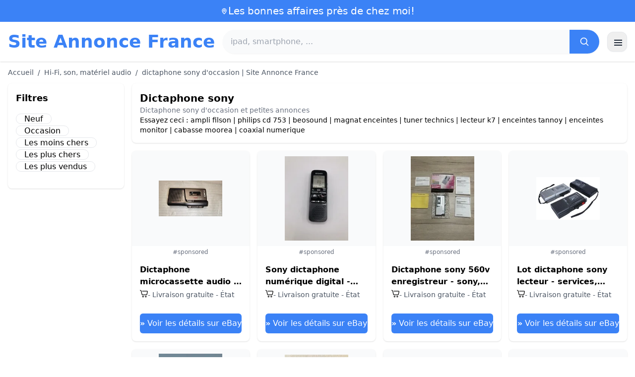

--- FILE ---
content_type: text/html; charset=UTF-8
request_url: https://www.site-annonce.fr/dictaphone-sony
body_size: 17972
content:
<!DOCTYPE html>
<html lang="fr">
<head>
    <meta charset="UTF-8">
    <meta name="viewport" content="width=device-width, initial-scale=1.0">
    <title>dictaphone sony d'occasion | Site Annonce France</title>
    <meta name="description" content="dictaphone sony d'occasion | Site Annonce France  :  sélection des produits les moins chers, d'occasion ou neufs. Site facile et rapide.">
    <link rel="icon" type="image/png" sizes="96x96" href="https://www.site-annonce.fr/favicon.ico"> 
    <meta name="google-site-verification" content="7Pw3UtAoJp2P_V9zSeV3LhHz7NlX0BQM-OY9337K8M8" />
    <!-- 100% privacy-first analytics -->
<script data-collect-dnt="true" async src="https://scripts.simpleanalyticscdn.com/latest.js"></script></head>
<body>
<style id="inline-css">
/* inline from: assets/tailwind.css */
*,:after,:before{--tw-border-spacing-x:0;--tw-border-spacing-y:0;--tw-translate-x:0;--tw-translate-y:0;--tw-rotate:0;--tw-skew-x:0;--tw-skew-y:0;--tw-scale-x:1;--tw-scale-y:1;--tw-pan-x: ;--tw-pan-y: ;--tw-pinch-zoom: ;--tw-scroll-snap-strictness:proximity;--tw-gradient-from-position: ;--tw-gradient-via-position: ;--tw-gradient-to-position: ;--tw-ordinal: ;--tw-slashed-zero: ;--tw-numeric-figure: ;--tw-numeric-spacing: ;--tw-numeric-fraction: ;--tw-ring-inset: ;--tw-ring-offset-width:0px;--tw-ring-offset-color:#fff;--tw-ring-color:rgba(59,130,246,.5);--tw-ring-offset-shadow:0 0 #0000;--tw-ring-shadow:0 0 #0000;--tw-shadow:0 0 #0000;--tw-shadow-colored:0 0 #0000;--tw-blur: ;--tw-brightness: ;--tw-contrast: ;--tw-grayscale: ;--tw-hue-rotate: ;--tw-invert: ;--tw-saturate: ;--tw-sepia: ;--tw-drop-shadow: ;--tw-backdrop-blur: ;--tw-backdrop-brightness: ;--tw-backdrop-contrast: ;--tw-backdrop-grayscale: ;--tw-backdrop-hue-rotate: ;--tw-backdrop-invert: ;--tw-backdrop-opacity: ;--tw-backdrop-saturate: ;--tw-backdrop-sepia: ;--tw-contain-size: ;--tw-contain-layout: ;--tw-contain-paint: ;--tw-contain-style: }::backdrop{--tw-border-spacing-x:0;--tw-border-spacing-y:0;--tw-translate-x:0;--tw-translate-y:0;--tw-rotate:0;--tw-skew-x:0;--tw-skew-y:0;--tw-scale-x:1;--tw-scale-y:1;--tw-pan-x: ;--tw-pan-y: ;--tw-pinch-zoom: ;--tw-scroll-snap-strictness:proximity;--tw-gradient-from-position: ;--tw-gradient-via-position: ;--tw-gradient-to-position: ;--tw-ordinal: ;--tw-slashed-zero: ;--tw-numeric-figure: ;--tw-numeric-spacing: ;--tw-numeric-fraction: ;--tw-ring-inset: ;--tw-ring-offset-width:0px;--tw-ring-offset-color:#fff;--tw-ring-color:rgba(59,130,246,.5);--tw-ring-offset-shadow:0 0 #0000;--tw-ring-shadow:0 0 #0000;--tw-shadow:0 0 #0000;--tw-shadow-colored:0 0 #0000;--tw-blur: ;--tw-brightness: ;--tw-contrast: ;--tw-grayscale: ;--tw-hue-rotate: ;--tw-invert: ;--tw-saturate: ;--tw-sepia: ;--tw-drop-shadow: ;--tw-backdrop-blur: ;--tw-backdrop-brightness: ;--tw-backdrop-contrast: ;--tw-backdrop-grayscale: ;--tw-backdrop-hue-rotate: ;--tw-backdrop-invert: ;--tw-backdrop-opacity: ;--tw-backdrop-saturate: ;--tw-backdrop-sepia: ;--tw-contain-size: ;--tw-contain-layout: ;--tw-contain-paint: ;--tw-contain-style: }/*! tailwindcss v3.4.18 | MIT License | https://tailwindcss.com*/*,:after,:before{box-sizing:border-box;border:0 solid #e5e7eb}:after,:before{--tw-content:""}:host,html{line-height:1.5;-webkit-text-size-adjust:100%;-moz-tab-size:4;-o-tab-size:4;tab-size:4;font-family:ui-sans-serif,system-ui,sans-serif,Apple Color Emoji,Segoe UI Emoji,Segoe UI Symbol,Noto Color Emoji;font-feature-settings:normal;font-variation-settings:normal;-webkit-tap-highlight-color:transparent}body{margin:0;line-height:inherit}hr{height:0;color:inherit;border-top-width:1px}abbr:where([title]){-webkit-text-decoration:underline dotted;text-decoration:underline dotted}h1,h2,h3,h4,h5,h6{font-size:inherit;font-weight:inherit}a{color:inherit;text-decoration:inherit}b,strong{font-weight:bolder}code,kbd,pre,samp{font-family:ui-monospace,SFMono-Regular,Menlo,Monaco,Consolas,Liberation Mono,Courier New,monospace;font-feature-settings:normal;font-variation-settings:normal;font-size:1em}small{font-size:80%}sub,sup{font-size:75%;line-height:0;position:relative;vertical-align:baseline}sub{bottom:-.25em}sup{top:-.5em}table{text-indent:0;border-color:inherit;border-collapse:collapse}button,input,optgroup,select,textarea{font-family:inherit;font-feature-settings:inherit;font-variation-settings:inherit;font-size:100%;font-weight:inherit;line-height:inherit;letter-spacing:inherit;color:inherit;margin:0;padding:0}button,select{text-transform:none}button,input:where([type=button]),input:where([type=reset]),input:where([type=submit]){-webkit-appearance:button;background-color:transparent;background-image:none}:-moz-focusring{outline:auto}:-moz-ui-invalid{box-shadow:none}progress{vertical-align:baseline}::-webkit-inner-spin-button,::-webkit-outer-spin-button{height:auto}[type=search]{-webkit-appearance:textfield;outline-offset:-2px}::-webkit-search-decoration{-webkit-appearance:none}::-webkit-file-upload-button{-webkit-appearance:button;font:inherit}summary{display:list-item}blockquote,dd,dl,figure,h1,h2,h3,h4,h5,h6,hr,p,pre{margin:0}fieldset{margin:0}fieldset,legend{padding:0}menu,ol,ul{list-style:none;margin:0;padding:0}dialog{padding:0}textarea{resize:vertical}input::-moz-placeholder,textarea::-moz-placeholder{opacity:1;color:#9ca3af}input::placeholder,textarea::placeholder{opacity:1;color:#9ca3af}[role=button],button{cursor:pointer}:disabled{cursor:default}audio,canvas,embed,iframe,img,object,svg,video{display:block;vertical-align:middle}img,video{max-width:100%;height:auto}[hidden]:where(:not([hidden=until-found])){display:none}.container{width:100%}@media (min-width:640px){.container{max-width:640px}}@media (min-width:768px){.container{max-width:768px}}@media (min-width:1024px){.container{max-width:1024px}}@media (min-width:1280px){.container{max-width:1280px}}@media (min-width:1536px){.container{max-width:1536px}}.visible{visibility:visible}.invisible{visibility:hidden}.static{position:static}.fixed{position:fixed}.absolute{position:absolute}.relative{position:relative}.sticky{position:sticky}.inset-0{inset:0}.-right-2{right:-.5rem}.-top-2{top:-.5rem}.left-2{left:.5rem}.right-0{right:0}.top-0{top:0}.top-2{top:.5rem}.top-\[env\(safe-area-inset-top\)\]{top:env(safe-area-inset-top)}.z-40{z-index:40}.col-span-full{grid-column:1/-1}.mx-4{margin-left:1rem;margin-right:1rem}.mx-auto{margin-left:auto;margin-right:auto}.my-2{margin-top:.5rem;margin-bottom:.5rem}.mb-1{margin-bottom:.25rem}.mb-10{margin-bottom:2.5rem}.mb-2{margin-bottom:.5rem}.mb-4{margin-bottom:1rem}.mb-5{margin-bottom:1.25rem}.mb-6{margin-bottom:1.5rem}.mb-8{margin-bottom:2rem}.ml-20{margin-left:5rem}.mr-2{margin-right:.5rem}.mt-0{margin-top:0}.mt-0\.5{margin-top:.125rem}.mt-1{margin-top:.25rem}.mt-2{margin-top:.5rem}.mt-3{margin-top:.75rem}.mt-4{margin-top:1rem}.mt-5{margin-top:1.25rem}.mt-8{margin-top:2rem}.line-clamp-2{overflow:hidden;display:-webkit-box;-webkit-box-orient:vertical;-webkit-line-clamp:2}.block{display:block}.inline-block{display:inline-block}.inline{display:inline}.flex{display:flex}.inline-flex{display:inline-flex}.table{display:table}.grid{display:grid}.hidden{display:none}.h-10{height:2.5rem}.h-24{height:6rem}.h-4{height:1rem}.h-5{height:1.25rem}.h-6{height:1.5rem}.h-8{height:2rem}.h-full{height:100%}.max-h-full{max-height:100%}.min-h-\[80px\]{min-height:80px}.w-1{width:.25rem}.w-10{width:2.5rem}.w-20{width:5rem}.w-24{width:6rem}.w-3{width:.75rem}.w-4{width:1rem}.w-5{width:1.25rem}.w-6{width:1.5rem}.w-72{width:18rem}.w-8{width:2rem}.w-full{width:100%}.max-w-2xl{max-width:42rem}.max-w-3xl{max-width:48rem}.max-w-6xl{max-width:72rem}.max-w-7xl{max-width:80rem}.max-w-full{max-width:100%}.max-w-none{max-width:none}.max-w-screen-xl{max-width:1280px}.flex-1{flex:1 1 0%}.flex-shrink-0{flex-shrink:0}.-translate-y-0{--tw-translate-y:-0px}.-translate-y-0,.rotate-180{transform:translate(var(--tw-translate-x),var(--tw-translate-y)) rotate(var(--tw-rotate)) skewX(var(--tw-skew-x)) skewY(var(--tw-skew-y)) scaleX(var(--tw-scale-x)) scaleY(var(--tw-scale-y))}.rotate-180{--tw-rotate:180deg}.transform{transform:translate(var(--tw-translate-x),var(--tw-translate-y)) rotate(var(--tw-rotate)) skewX(var(--tw-skew-x)) skewY(var(--tw-skew-y)) scaleX(var(--tw-scale-x)) scaleY(var(--tw-scale-y))}.cursor-pointer{cursor:pointer}.list-disc{list-style-type:disc}.appearance-none{-webkit-appearance:none;-moz-appearance:none;appearance:none}.grid-cols-1{grid-template-columns:repeat(1,minmax(0,1fr))}.grid-cols-2{grid-template-columns:repeat(2,minmax(0,1fr))}.flex-row{flex-direction:row}.flex-col{flex-direction:column}.flex-wrap{flex-wrap:wrap}.items-start{align-items:flex-start}.items-center{align-items:center}.justify-center{justify-content:center}.justify-between{justify-content:space-between}.gap-2{gap:.5rem}.gap-3{gap:.75rem}.gap-4{gap:1rem}.gap-6{gap:1.5rem}.gap-8{gap:2rem}.gap-x-2{-moz-column-gap:.5rem;column-gap:.5rem}.gap-y-2{row-gap:.5rem}.space-x-1>:not([hidden])~:not([hidden]){--tw-space-x-reverse:0;margin-right:calc(.25rem*var(--tw-space-x-reverse));margin-left:calc(.25rem*(1 - var(--tw-space-x-reverse)))}.space-x-2>:not([hidden])~:not([hidden]){--tw-space-x-reverse:0;margin-right:calc(.5rem*var(--tw-space-x-reverse));margin-left:calc(.5rem*(1 - var(--tw-space-x-reverse)))}.space-x-4>:not([hidden])~:not([hidden]){--tw-space-x-reverse:0;margin-right:calc(1rem*var(--tw-space-x-reverse));margin-left:calc(1rem*(1 - var(--tw-space-x-reverse)))}.space-y-2>:not([hidden])~:not([hidden]){--tw-space-y-reverse:0;margin-top:calc(.5rem*(1 - var(--tw-space-y-reverse)));margin-bottom:calc(.5rem*var(--tw-space-y-reverse))}.space-y-4>:not([hidden])~:not([hidden]){--tw-space-y-reverse:0;margin-top:calc(1rem*(1 - var(--tw-space-y-reverse)));margin-bottom:calc(1rem*var(--tw-space-y-reverse))}.divide-y>:not([hidden])~:not([hidden]){--tw-divide-y-reverse:0;border-top-width:calc(1px*(1 - var(--tw-divide-y-reverse)));border-bottom-width:calc(1px*var(--tw-divide-y-reverse))}.divide-gray-200>:not([hidden])~:not([hidden]){--tw-divide-opacity:1;border-color:rgb(229 231 235/var(--tw-divide-opacity,1))}.overflow-hidden{overflow:hidden}.overflow-y-auto{overflow-y:auto}.rounded{border-radius:.25rem}.rounded-2xl{border-radius:1rem}.rounded-full{border-radius:9999px}.rounded-lg{border-radius:.5rem}.rounded-md{border-radius:.375rem}.rounded-xl{border-radius:.75rem}.rounded-r-md{border-top-right-radius:.375rem;border-bottom-right-radius:.375rem}.border{border-width:1px}.border-b{border-bottom-width:1px}.border-t{border-top-width:1px}.border-blue-500{--tw-border-opacity:1;border-color:rgb(59 130 246/var(--tw-border-opacity,1))}.border-gray-200{--tw-border-opacity:1;border-color:rgb(229 231 235/var(--tw-border-opacity,1))}.border-gray-300{--tw-border-opacity:1;border-color:rgb(209 213 219/var(--tw-border-opacity,1))}.bg-black{--tw-bg-opacity:1;background-color:rgb(0 0 0/var(--tw-bg-opacity,1))}.bg-black\/40{background-color:rgba(0,0,0,.4)}.bg-blue-500{--tw-bg-opacity:1;background-color:rgb(59 130 246/var(--tw-bg-opacity,1))}.bg-blue-600{--tw-bg-opacity:1;background-color:rgb(37 99 235/var(--tw-bg-opacity,1))}.bg-gray-100{--tw-bg-opacity:1;background-color:rgb(243 244 246/var(--tw-bg-opacity,1))}.bg-gray-50{--tw-bg-opacity:1;background-color:rgb(249 250 251/var(--tw-bg-opacity,1))}.bg-green-100{--tw-bg-opacity:1;background-color:rgb(220 252 231/var(--tw-bg-opacity,1))}.bg-red-100{--tw-bg-opacity:1;background-color:rgb(254 226 226/var(--tw-bg-opacity,1))}.bg-red-600{--tw-bg-opacity:1;background-color:rgb(220 38 38/var(--tw-bg-opacity,1))}.bg-white{--tw-bg-opacity:1;background-color:rgb(255 255 255/var(--tw-bg-opacity,1))}.bg-white\/95{background-color:hsla(0,0%,100%,.95)}.object-contain{-o-object-fit:contain;object-fit:contain}.p-3{padding:.75rem}.p-4{padding:1rem}.p-6{padding:1.5rem}.px-1{padding-left:.25rem;padding-right:.25rem}.px-2{padding-left:.5rem;padding-right:.5rem}.px-3{padding-left:.75rem;padding-right:.75rem}.px-4{padding-left:1rem;padding-right:1rem}.px-5{padding-left:1.25rem;padding-right:1.25rem}.px-8{padding-left:2rem;padding-right:2rem}.py-1{padding-top:.25rem;padding-bottom:.25rem}.py-10{padding-top:2.5rem;padding-bottom:2.5rem}.py-2{padding-top:.5rem;padding-bottom:.5rem}.py-3{padding-top:.75rem;padding-bottom:.75rem}.py-4{padding-top:1rem;padding-bottom:1rem}.py-6{padding-top:1.5rem;padding-bottom:1.5rem}.py-8{padding-top:2rem;padding-bottom:2rem}.pb-6{padding-bottom:1.5rem}.pr-4{padding-right:1rem}.pt-4{padding-top:1rem}.pt-8{padding-top:2rem}.text-center{text-align:center}.text-2xl{font-size:1.5rem;line-height:2rem}.text-3xl{font-size:1.875rem;line-height:2.25rem}.text-\[10px\]{font-size:10px}.text-base{font-size:1rem;line-height:1.5rem}.text-lg{font-size:1.125rem;line-height:1.75rem}.text-sm{font-size:.875rem;line-height:1.25rem}.text-xl{font-size:1.25rem;line-height:1.75rem}.text-xs{font-size:.75rem;line-height:1rem}.font-bold{font-weight:700}.font-medium{font-weight:500}.font-normal{font-weight:400}.font-semibold{font-weight:600}.uppercase{text-transform:uppercase}.lowercase{text-transform:lowercase}.leading-none{line-height:1}.leading-tight{line-height:1.25}.tracking-tight{letter-spacing:-.025em}.text-blue-500{--tw-text-opacity:1;color:rgb(59 130 246/var(--tw-text-opacity,1))}.text-blue-600{--tw-text-opacity:1;color:rgb(37 99 235/var(--tw-text-opacity,1))}.text-gray-500{--tw-text-opacity:1;color:rgb(107 114 128/var(--tw-text-opacity,1))}.text-gray-600{--tw-text-opacity:1;color:rgb(75 85 99/var(--tw-text-opacity,1))}.text-gray-700{--tw-text-opacity:1;color:rgb(55 65 81/var(--tw-text-opacity,1))}.text-gray-800{--tw-text-opacity:1;color:rgb(31 41 55/var(--tw-text-opacity,1))}.text-green-800{--tw-text-opacity:1;color:rgb(22 101 52/var(--tw-text-opacity,1))}.text-orange-500{--tw-text-opacity:1;color:rgb(249 115 22/var(--tw-text-opacity,1))}.text-orange-600{--tw-text-opacity:1;color:rgb(234 88 12/var(--tw-text-opacity,1))}.text-red-700{--tw-text-opacity:1;color:rgb(185 28 28/var(--tw-text-opacity,1))}.text-white{--tw-text-opacity:1;color:rgb(255 255 255/var(--tw-text-opacity,1))}.underline{text-decoration-line:underline}.shadow{--tw-shadow:0 1px 3px 0 rgba(0,0,0,.1),0 1px 2px -1px rgba(0,0,0,.1);--tw-shadow-colored:0 1px 3px 0 var(--tw-shadow-color),0 1px 2px -1px var(--tw-shadow-color)}.shadow,.shadow-sm{box-shadow:var(--tw-ring-offset-shadow,0 0 #0000),var(--tw-ring-shadow,0 0 #0000),var(--tw-shadow)}.shadow-sm{--tw-shadow:0 1px 2px 0 rgba(0,0,0,.05);--tw-shadow-colored:0 1px 2px 0 var(--tw-shadow-color)}.shadow-xl{--tw-shadow:0 20px 25px -5px rgba(0,0,0,.1),0 8px 10px -6px rgba(0,0,0,.1);--tw-shadow-colored:0 20px 25px -5px var(--tw-shadow-color),0 8px 10px -6px var(--tw-shadow-color);box-shadow:var(--tw-ring-offset-shadow,0 0 #0000),var(--tw-ring-shadow,0 0 #0000),var(--tw-shadow)}.outline-none{outline:2px solid transparent;outline-offset:2px}.outline{outline-style:solid}.ring-black{--tw-ring-opacity:1;--tw-ring-color:rgb(0 0 0/var(--tw-ring-opacity,1))}.filter{filter:var(--tw-blur) var(--tw-brightness) var(--tw-contrast) var(--tw-grayscale) var(--tw-hue-rotate) var(--tw-invert) var(--tw-saturate) var(--tw-sepia) var(--tw-drop-shadow)}.backdrop-blur{--tw-backdrop-blur:blur(8px);-webkit-backdrop-filter:var(--tw-backdrop-blur) var(--tw-backdrop-brightness) var(--tw-backdrop-contrast) var(--tw-backdrop-grayscale) var(--tw-backdrop-hue-rotate) var(--tw-backdrop-invert) var(--tw-backdrop-opacity) var(--tw-backdrop-saturate) var(--tw-backdrop-sepia);backdrop-filter:var(--tw-backdrop-blur) var(--tw-backdrop-brightness) var(--tw-backdrop-contrast) var(--tw-backdrop-grayscale) var(--tw-backdrop-hue-rotate) var(--tw-backdrop-invert) var(--tw-backdrop-opacity) var(--tw-backdrop-saturate) var(--tw-backdrop-sepia)}.transition{transition-property:color,background-color,border-color,text-decoration-color,fill,stroke,opacity,box-shadow,transform,filter,-webkit-backdrop-filter;transition-property:color,background-color,border-color,text-decoration-color,fill,stroke,opacity,box-shadow,transform,filter,backdrop-filter;transition-property:color,background-color,border-color,text-decoration-color,fill,stroke,opacity,box-shadow,transform,filter,backdrop-filter,-webkit-backdrop-filter;transition-timing-function:cubic-bezier(.4,0,.2,1);transition-duration:.15s}.transition-shadow{transition-property:box-shadow;transition-timing-function:cubic-bezier(.4,0,.2,1);transition-duration:.15s}.transition-transform{transition-property:transform;transition-timing-function:cubic-bezier(.4,0,.2,1)}.duration-150,.transition-transform{transition-duration:.15s}.duration-200{transition-duration:.2s}.duration-300{transition-duration:.3s}.last\:border-b-0:last-child{border-bottom-width:0}.checked\:bg-blue-600:checked{--tw-bg-opacity:1;background-color:rgb(37 99 235/var(--tw-bg-opacity,1))}.hover\:-translate-y-0\.5:hover{--tw-translate-y:-0.125rem;transform:translate(var(--tw-translate-x),var(--tw-translate-y)) rotate(var(--tw-rotate)) skewX(var(--tw-skew-x)) skewY(var(--tw-skew-y)) scaleX(var(--tw-scale-x)) scaleY(var(--tw-scale-y))}.hover\:bg-blue-700:hover{--tw-bg-opacity:1;background-color:rgb(29 78 216/var(--tw-bg-opacity,1))}.hover\:bg-gray-100:hover{--tw-bg-opacity:1;background-color:rgb(243 244 246/var(--tw-bg-opacity,1))}.hover\:bg-gray-50:hover{--tw-bg-opacity:1;background-color:rgb(249 250 251/var(--tw-bg-opacity,1))}.hover\:bg-gray-800:hover{--tw-bg-opacity:1;background-color:rgb(31 41 55/var(--tw-bg-opacity,1))}.hover\:text-blue-600:hover{--tw-text-opacity:1;color:rgb(37 99 235/var(--tw-text-opacity,1))}.hover\:shadow-md:hover{--tw-shadow:0 4px 6px -1px rgba(0,0,0,.1),0 2px 4px -2px rgba(0,0,0,.1);--tw-shadow-colored:0 4px 6px -1px var(--tw-shadow-color),0 2px 4px -2px var(--tw-shadow-color)}.hover\:shadow-md:hover,.hover\:shadow-sm:hover{box-shadow:var(--tw-ring-offset-shadow,0 0 #0000),var(--tw-ring-shadow,0 0 #0000),var(--tw-shadow)}.hover\:shadow-sm:hover{--tw-shadow:0 1px 2px 0 rgba(0,0,0,.05);--tw-shadow-colored:0 1px 2px 0 var(--tw-shadow-color)}.focus\:outline-none:focus{outline:2px solid transparent;outline-offset:2px}.focus\:ring-2:focus{--tw-ring-offset-shadow:var(--tw-ring-inset) 0 0 0 var(--tw-ring-offset-width) var(--tw-ring-offset-color);--tw-ring-shadow:var(--tw-ring-inset) 0 0 0 calc(2px + var(--tw-ring-offset-width)) var(--tw-ring-color);box-shadow:var(--tw-ring-offset-shadow),var(--tw-ring-shadow),var(--tw-shadow,0 0 #0000)}.focus\:ring-black\/10:focus{--tw-ring-color:rgba(0,0,0,.1)}.focus\:ring-blue-500:focus{--tw-ring-opacity:1;--tw-ring-color:rgb(59 130 246/var(--tw-ring-opacity,1))}.group:hover .group-hover\:underline{text-decoration-line:underline}@media (min-width:640px){.sm\:grid-cols-2{grid-template-columns:repeat(2,minmax(0,1fr))}.sm\:grid-cols-3{grid-template-columns:repeat(3,minmax(0,1fr))}.sm\:grid-cols-4{grid-template-columns:repeat(4,minmax(0,1fr))}.sm\:gap-4{gap:1rem}.sm\:p-10{padding:2.5rem}.sm\:p-8{padding:2rem}.sm\:px-6{padding-left:1.5rem;padding-right:1.5rem}.sm\:py-12{padding-top:3rem;padding-bottom:3rem}.sm\:py-2{padding-top:.5rem;padding-bottom:.5rem}.sm\:py-8{padding-top:2rem;padding-bottom:2rem}.sm\:text-2xl{font-size:1.5rem;line-height:2rem}.sm\:text-4xl{font-size:2.25rem;line-height:2.5rem}.sm\:text-sm{font-size:.875rem;line-height:1.25rem}}@media (min-width:768px){.md\:mb-0{margin-bottom:0}.md\:mr-2{margin-right:.5rem}.md\:flex{display:flex}.md\:hidden{display:none}.md\:h-48{height:12rem}.md\:w-1\/4{width:25%}.md\:w-3\/4{width:75%}.md\:w-80{width:20rem}.md\:w-auto{width:auto}.md\:w-full{width:100%}.md\:grid-cols-2{grid-template-columns:repeat(2,minmax(0,1fr))}.md\:grid-cols-4{grid-template-columns:repeat(4,minmax(0,1fr))}.md\:flex-row{flex-direction:row}.md\:flex-col{flex-direction:column}.md\:items-center{align-items:center}.md\:justify-between{justify-content:space-between}.md\:p-4{padding:1rem}.md\:pr-4{padding-right:1rem}.md\:text-4xl{font-size:2.25rem;line-height:2.5rem}}@media (min-width:1024px){.lg\:col-span-1{grid-column:span 1/span 1}.lg\:w-1\/5{width:20%}.lg\:w-4\/5{width:80%}.lg\:grid-cols-3{grid-template-columns:repeat(3,minmax(0,1fr))}.lg\:grid-cols-5{grid-template-columns:repeat(5,minmax(0,1fr))}.lg\:flex-row{flex-direction:row}.lg\:flex-wrap{flex-wrap:wrap}.lg\:items-center{align-items:center}.lg\:justify-between{justify-content:space-between}.lg\:px-8{padding-left:2rem;padding-right:2rem}}@media (min-width:1280px){.xl\:grid-cols-4{grid-template-columns:repeat(4,minmax(0,1fr))}}
</style>
<style id="inline-css">
/* inline from: assets/global.css */
/* homepage */.dropdown:hover .dropdown-menu {    display: block;}.custom-checkbox:checked {    background-color: #3665f3;}.custom-checkbox:checked::after {    content: '✓';    color: white;    position: absolute;    left: 50%;    top: 50%;    transform: translate(-50%, -50%);}.price-range-slider {    -webkit-appearance: none;    width: 100%;    height: 4px;    background: #ddd;    outline: none;}.price-range-slider::-webkit-slider-thumb {    -webkit-appearance: none;    width: 16px;    height: 16px;    background: #3665f3;    cursor: pointer;    border-radius: 50%;}.star-rating i {    color: #ffb800;}.product-card:hover {    transform: translateY(-5px);    box-shadow: 0 10px 20px rgba(0,0,0,0.1);}.filter-section {    transition: all 0.3s ease;}.filter-content {    max-height: 1000px;    overflow: hidden;    transition: max-height 0.3s ease;}.filter-content.collapsed {    max-height: 0;}.homelist li{    list-style: disc;    margin-left:2rem;    font-weight: normal;}/* product */#mobile-filters { padding-top: env(safe-area-inset-top); }#mobile-filters ul { scrollbar-gutter: stable both-edges; }#mobile-filters a{  white-space: nowrap;  word-break: keep-all;  overflow-wrap: normal;  hyphens: none;  background-color:white;}/* Sidebar cachée sur mobile */.sidebar {  display: none;}.maxHeightLine {    height:20px;    overflow: hidden;    text-overflow: ellipsis;}/* Affichée à partir de 768px (tablette et +) */@media (min-width: 768px) {  .sidebar {    display: block;  }  .maxHeightLine {    height:auto;    overflow: auto;  }}
</style>

<header class="w-full bg-white shadow">
  <!-- Top bar -->
  <div class="bg-blue-500 text-white text-sm">
    <div class="max-w-6xl mx-auto px-4 py-2 flex items-center justify-center gap-2 text-center">

      <!-- Location icon -->
      <svg class="w-4 h-4" fill="none" stroke="currentColor" stroke-width="2"
           viewBox="0 0 24 24" aria-hidden="true">
        <path stroke-linecap="round" stroke-linejoin="round"
              d="M12 21s-6-5.686-6-10a6 6 0 1 1 12 0c0 4.314-6 10-6 10z" />
        <circle cx="12" cy="11" r="2.5" />
      </svg>

      <a href="https://www.site-annonce.fr/s/bargain" class="inline-flex items-center gap-2 text-xl font-medium focus:outline-none">
        Les bonnes affaires près de chez moi!      </a>

    </div>
  </div>

  <!-- Main header row -->
  <div class="mx-auto px-4 py-4">
    <div class="flex items-center justify-between gap-4">
      <!-- Left : title -->
      <div class="flex items-center">
        <a href="https://www.site-annonce.fr/" class="text-3xl md:text-4xl font-bold text-blue-500 leading-none">
          Site Annonce France        </a>
      </div>

      <!-- Center : search desktop -->
      <form class="hidden md:flex flex-1 mx-4" action="https://www.site-annonce.fr/s/bargain#results" method="post">
        <div class="flex w-full bg-gray-50 rounded-full shadow-sm overflow-hidden">
          <input type="hidden" name="mode" value="standard" />
          <input
            type="text"
            placeholder="ipad, smartphone, ..."
            data-hj-allow
            class="flex-1 px-4 py-3 text-gray-700 bg-gray-50 outline-none"
            name="keyword_search"
          />
          <button
            type="submit"
            class="flex items-center justify-center px-5 bg-blue-500 text-white"
          >
            <svg class="w-5 h-5" fill="none" stroke="currentColor" stroke-width="2"
                 viewBox="0 0 24 24">
              <path stroke-linecap="round" stroke-linejoin="round"
                    d="m21 21-4.35-4.35M10.5 18a7.5 7.5 0 1 1 0-15 7.5 7.5 0 0 1 0 15z" />
            </svg>
          </button>
        </div>
      </form>

      <!-- Right desktop icons -->
       
      <div class="hidden md:flex items-center gap-6">
                <!-- Desktop hamburger -->
        <button
          id="desktopMenuToggle"
          class="w-10 h-10 flex items-center justify-center rounded-xl border border-gray-200 shadow-sm hover:bg-gray-50">
          <svg class="w-5 h-5 text-gray-800" fill="none" stroke="currentColor" stroke-width="2">
            <path d="M4 7h16M4 12h16M4 17h16" />
          </svg>
        </button>
      </div>

      <!-- Mobile hamburger -->
      <button
        id="mobileMenuToggle"
        class="md:hidden w-10 h-10 flex items-center justify-center rounded-xl border border-gray-200 shadow-sm">
        <svg class="w-5 h-5 text-gray-800" fill="none" stroke="currentColor" stroke-width="2">
          <path d="M4 7h16M4 12h16M4 17h16" />
        </svg>
      </button>
    </div>

    <!-- Mobile search -->
    <form class="mt-3 md:hidden" action="https://www.site-annonce.fr/s/bargain#results" method="post">
      <div class="flex w-full bg-gray-50 rounded-full shadow-sm overflow-hidden">
        <input type="hidden" name="mode" value="standard" />
        <input type="text" name="keyword_search" placeholder="ipad, smartphone, ..." data-hj-allow 
               class="flex-1 px-4 py-3 text-gray-700 bg-gray-50 outline-none" />
        <button class="flex items-center justify-center px-5 bg-blue-500 text-white">
          <svg class="w-5 h-5" fill="none" stroke="currentColor" stroke-width="2">
            <path d="m21 21-4.35-4.35M10.5 18a7.5 7.5 0 1 1 0-15 7.5 7.5 0 0 1 0 15z" />
          </svg>
        </button>
      </div>
    </form>

    <!-- Mobile actions -->
    <div id="mobileActions" class="md:hidden hidden mt-3 flex items-center gap-6">
      <!-- Cart -->
      <button class="relative">
        <svg class="w-6 h-6 text-gray-800" fill="none" stroke="currentColor" stroke-width="2">
          <path d="M3 3h2l.4 2M7 13h10L19 6H5.4M7 13 5.4 5M7 13l-1.293 2.293A1 1 0 0 0 6.618 17H18M9 21h.01M15 21h.01" />
        </svg>
        <span class="absolute -top-2 -right-2 bg-blue-500 text-white text-xs font-semibold rounded-full w-5 h-5 flex items-center justify-center">0</span>
      </button>

      <!-- Mail -->
      <button>
        <svg class="w-6 h-6 text-gray-800" fill="none" stroke="currentColor" stroke-width="2">
          <path d="M4 6h16v12H4z" />
          <path d="m4 7 8 6 8-6" />
        </svg>
      </button>

      <!-- User -->
      <button>
        <svg class="w-6 h-6 text-gray-800" fill="none" stroke="currentColor" stroke-width="2">
          <path d="M12 12a4 4 0 1 0 0-8 4 4 0 0 0 0 8z" />
          <path d="M6 20a6 6 0 0 1 12 0" />
        </svg>
      </button>
    </div>
  </div>
</header>

<!-- FULL MENU (desktop + mobile) -->
<!-- FULL MENU OVERLAY (vertical, desktop + mobile) -->
<nav id="mainMenu" class="fixed inset-0 z-40 hidden">
  <!-- Fond assombri -->
  <div id="menuBackdrop" class="absolute inset-0 bg-black/40"></div>

  <!-- Panneau latéral -->
  <div class="absolute right-0 top-0 h-full w-72 md:w-80 bg-white shadow-xl flex flex-col">
    <!-- Header du panneau -->
    <div class="flex items-center justify-between px-4 py-4 border-b border-gray-200">
      <span class="text-base font-semibold text-gray-800">
        Site Annonce France      </span>
      <button id="menuClose" class="w-8 h-8 flex items-center justify-center rounded-full hover:bg-gray-100">
        <svg class="w-4 h-4 text-gray-700" fill="none" stroke="currentColor" stroke-width="2" viewBox="0 0 24 24">
          <path stroke-linecap="round" stroke-linejoin="round" d="M6 18 18 6M6 6l12 12" />
        </svg>
      </button>
    </div>

    <!-- Liens (verticaux) -->
    <div class="flex-1 overflow-y-auto">
      <div class="flex flex-col divide-y divide-gray-200 text-sm font-medium">
        <a href="https://www.site-annonce.fr/" class="px-4 py-3 hover:bg-gray-50">
          Accueil        </a>
        <a href="https://www.site-annonce.fr/s/bargain?mode=standard" class="px-4 py-3 hover:bg-gray-50">
          Rechercher        </a>                                
        <a href="https://www.site-annonce.fr/s/bargain?mode=local" class="px-4 py-3 hover:bg-gray-50">
          Près de chez moi        </a>
        <a href="https://www.site-annonce.fr/s/bargain?mode=misspelled" class="px-4 py-3 hover:bg-gray-50">
          Offres mal orthographiées        </a>
        <a href="https://www.site-annonce.fr/s/bargain?mode=lastminute" class="px-4 py-3 hover:bg-gray-50">
          Enchères de dernière minute        </a>                        
        <a href="https://www.facebook.com/profile.php?id=61584598651411" class="px-4 py-3 hover:bg-gray-50">
          Facebook Page
        </a>
        <a href="https://www.site-annonce.fr/mag/" class="px-4 py-3 hover:bg-gray-50">
          Blog
        </a>        
        <a href="https://www.site-annonce.fr/s/contact" class="px-4 py-3 hover:bg-gray-50">
          Contact        </a>
      </div>
    </div>

    <!-- Zone bas (optionnelle : liens compte, etc.) -->
    <div class="border-t border-gray-200 px-4 py-3 flex flex-col gap-2 text-sm">
      <a href="https://www.site-annonce.fr/s/myaccount" class="flex items-center gap-2 hover:text-blue-600">
        <svg class="w-4 h-4 text-gray-700" fill="none" stroke="currentColor" stroke-width="2" viewBox="0 0 24 24">
          <path d="M12 12a4 4 0 1 0 0-8 4 4 0 0 0 0 8z" />
          <path d="M6 20a6 6 0 0 1 12 0" />
        </svg>
        <span>Compte</span>
      </a>
      <a href="https://www.site-annonce.fr/s/cart" class="flex items-center gap-2 hover:text-blue-600">
        <svg class="w-4 h-4 text-gray-700" fill="none" stroke="currentColor" stroke-width="2" viewBox="0 0 24 24">
          <path d="M3 3h2l.4 2M7 13h10L19 6H5.4M7 13 5.4 5M7 13l-1.293 2.293A1 1 0 0 0 6.618 17H18M9 21h.01M15 21h.01" />
        </svg>
        <span>Panier</span>
      </a>
    </div>
  </div>
</nav>
    <!-- Breadcrumbs -->
    <div class="container mx-auto px-4 py-3 text-sm">
        <div class="flex items-center space-x-2 text-gray-600">
            <a href="https://www.site-annonce.fr/" class="hover:text-blue-600">Accueil</a>
            <span>/</span>
            <span class="maxHeightLine"><a href='https://www.site-annonce.fr/s/image-son/hi-fi-son-mat-eriel-audio'>Hi-Fi, son, matériel audio</a></span>
            <span>/</span>
            <span class="font-medium maxHeightLine">dictaphone sony d'occasion | Site Annonce France</span>
        </div>
    </div>

    <!-- Main Content -->
    <div class="container mx-auto px-4">
        <div class="flex flex-col md:flex-row">
            <!-- Filters Sidebar -->
            <!-- DESKTOP FILTERS -->
<div class="w-full md:w-1/4 lg:w-1/5 pr-4 mb-6 sidebar">
    <div class="bg-white rounded-lg shadow p-4">
        <div class="justify-between items-center mb-4">
            <h4 class="font-bold text-lg mb-4">Filtres</h4>
            <div class="justify-between items-center mb-4">
            <ul>
                <li><a href='#' target=_blank data-url='[base64]' class='clickable-product cursor-pointer rounded-xl border px-4 mb-2'>Neuf</a></li><li><a href='#' target=_blank data-url='[base64]' class='clickable-product cursor-pointer rounded-xl border px-4 mb-2'>Occasion</a></li><li><a href='#' target=_blank data-url='[base64]' class='clickable-product cursor-pointer rounded-xl border px-4 mb-2'>Les moins chers</a></li><li><a href='#' target=_blank data-url='[base64]' class='clickable-product cursor-pointer rounded-xl border px-4 mb-2'>Les plus chers</a></li><li><a href='#' target=_blank data-url='[base64]' class='clickable-product cursor-pointer rounded-xl border px-4 mb-2'>Les plus vendus</a></li>            </ul>
            </div>
        </div>                 
    </div>
</div>

<!-- MOBILE STICKY FILTERS (visible < md) -->
<div id="mobile-filters" class="md:hidden sticky top-[env(safe-area-inset-top)] z-40 bg-white/95 backdrop-blur border-b">
  <div class="max-w-screen-xl mx-auto py-2">
    <h4 class="font-bold text-lg mb-4">Filtres</h4>
    <ul class="flex flex-wrap gap-x-2 gap-y-2">
        <li><a href='#' target=_blank data-url='[base64]' class='clickable-product cursor-pointer rounded-xl border px-4 mb-2'>Neuf</a></li><li><a href='#' target=_blank data-url='[base64]' class='clickable-product cursor-pointer rounded-xl border px-4 mb-2'>Occasion</a></li><li><a href='#' target=_blank data-url='[base64]' class='clickable-product cursor-pointer rounded-xl border px-4 mb-2'>Les moins chers</a></li></ul><ul class='flex flex-wrap gap-x-2 gap-y-2 mt-3'><li><a href='#' target=_blank data-url='[base64]' class='clickable-product cursor-pointer rounded-xl border px-4 mb-2'>Les plus chers</a></li><li><a href='#' target=_blank data-url='[base64]' class='clickable-product cursor-pointer rounded-xl border px-4 mb-2'>Les plus vendus</a></li>    </ul>
  </div>
</div>

            
            <!-- Products List -->
            <div class="w-full md:w-3/4 lg:w-4/5">
                <div class="bg-white rounded-lg shadow p-4 mb-4">
                    <div class="flex flex-col md:flex-row md:items-center md:justify-between">
                        <h1 class="text-xl font-bold mb-2 md:mb-0">Dictaphone sony</h1>                        
                    </div>
                    <h2 class="text-sm text-gray-500">Dictaphone sony d'occasion et petites annonces</h2>

                       

                    <p class="text-sm maxHeightLine">Essayez ceci : <a href="https://www.site-annonce.fr/ampli-filson">ampli filson</a> | <a href="https://www.site-annonce.fr/philips-cd-753">philips cd 753</a> | <a href="https://www.site-annonce.fr/beosound">beosound</a> | <a href="https://www.site-annonce.fr/magnat-enceintes">magnat enceintes</a> | <a href="https://www.site-annonce.fr/tuner-technics">tuner technics</a> | <a href="https://www.site-annonce.fr/lecteur-k7">lecteur k7</a> | <a href="https://www.site-annonce.fr/enceintes-tannoy">enceintes tannoy</a> | <a href="https://www.site-annonce.fr/enceintes-monitor">enceintes monitor</a> | <a href="https://www.site-annonce.fr/cabasse-moorea">cabasse moorea</a> | <a href="https://www.site-annonce.fr/coaxial-numerique">coaxial numerique</a></p>                </div>

                <!-- top description -->
                <div class="mb-4">
                                    </div>
                
                <!-- Product Grid -->
                <section id="results" class="grid grid-cols-1 sm:grid-cols-2 lg:grid-cols-3 xl:grid-cols-4 gap-4">

                                <!-- Product Card 1 -->                            
                   <div class="bg-white rounded-lg shadow overflow-hidden product-card transition duration-300 clickable-product cursor-pointer flex flex-row md:flex-col" 
                        data-url="aHR0cHM6Ly93d3cuYW1hem9uLmZyL3M/[base64]">
                        <div class="flex-shrink-0 w-24 md:w-full flex flex-col">
                            <div class="w-24 h-24 md:w-full md:h-48 bg-gray-50 flex items-center justify-center overflow-hidden">
                                <img src="https://www.site-annonce.fr/image.php?url=aHR0cHM6Ly9pLmViYXlpbWcuY29tL2ltYWdlcy9nL0RDa0FBZVN3YWM1cExnQ3Qvcy1sMjI1LmpwZw==" 
                                    alt="Dictaphone à Microcassette Audio SONY M-729V (fonctionnel)" 
                                    class="max-w-full max-h-full object-contain" fetchpriority="high" width=128 height=128>
                                                                
                            </div>
                        <span class="block w-full text-xs text-gray-500 mt-1 text-center">#sponsored</span>
                        </div>
                        <div class="flex-1 flex flex-col gap-2 p-3 md:p-4">
                            <span class="font-bold text-m mb-1 line-clamp-2">
                                Dictaphone microcassette audio - dictaphone, à - €30.00</span>
                            <div class="items-center justify-between min-h-[64px]">
                                
                                <div class="flex items-start gap-2 text-sm text-gray-600">
                                    <img src="https://www.site-annonce.fr/assets/online-shopping.png" alt="Ajouter au panier" width="16" height="16" class="hrink-0 w-4 h-4 object-contain" />
                                    <span>                                    - Livraison gratuite - État</span>
                                </div>
                            </div>
                            <div class="mt-4">                              
                                <button class="w-full bg-blue-500 text-white py-2 rounded-md mt-3"><strong>&raquo;</strong> Voir les détails sur eBay</button>                                
                            </div>
                        </div>
                    </div>  
                                <!-- Product Card 1 -->                            
                   <div class="bg-white rounded-lg shadow overflow-hidden product-card transition duration-300 clickable-product cursor-pointer flex flex-row md:flex-col" 
                        data-url="aHR0cHM6Ly93d3cuYW1hem9uLmZyL3M/[base64]">
                        <div class="flex-shrink-0 w-24 md:w-full flex flex-col">
                            <div class="w-24 h-24 md:w-full md:h-48 bg-gray-50 flex items-center justify-center overflow-hidden">
                                <img src="https://www.site-annonce.fr/image.php?url=aHR0cHM6Ly9pLmViYXlpbWcuY29tL2ltYWdlcy9nL2l6NEFBZVN3TENabzEtdzEvcy1sMjI1LmpwZw==" 
                                    alt="SONY - Dictaphone Numérique Digital SONY ICD-PX312" 
                                    class="max-w-full max-h-full object-contain" fetchpriority="high" width=128 height=128>
                                                                
                            </div>
                        <span class="block w-full text-xs text-gray-500 mt-1 text-center">#sponsored</span>
                        </div>
                        <div class="flex-1 flex flex-col gap-2 p-3 md:p-4">
                            <span class="font-bold text-m mb-1 line-clamp-2">
                                Sony dictaphone numérique digital - digital, - €29.90</span>
                            <div class="items-center justify-between min-h-[64px]">
                                
                                <div class="flex items-start gap-2 text-sm text-gray-600">
                                    <img src="https://www.site-annonce.fr/assets/online-shopping.png" alt="Ajouter au panier" width="16" height="16" class="hrink-0 w-4 h-4 object-contain" />
                                    <span>                                    - Livraison gratuite - État</span>
                                </div>
                            </div>
                            <div class="mt-4">                              
                                <button class="w-full bg-blue-500 text-white py-2 rounded-md mt-3"><strong>&raquo;</strong> Voir les détails sur eBay</button>                                
                            </div>
                        </div>
                    </div>  
                                <!-- Product Card 1 -->                            
                   <div class="bg-white rounded-lg shadow overflow-hidden product-card transition duration-300 clickable-product cursor-pointer flex flex-row md:flex-col" 
                        data-url="aHR0cHM6Ly93d3cuYW1hem9uLmZyL3M/[base64]">
                        <div class="flex-shrink-0 w-24 md:w-full flex flex-col">
                            <div class="w-24 h-24 md:w-full md:h-48 bg-gray-50 flex items-center justify-center overflow-hidden">
                                <img src="https://www.site-annonce.fr/image.php?url=aHR0cHM6Ly9pLmViYXlpbWcuY29tL2ltYWdlcy9nL05vMEFBZVN3c1Z0cEM3WGovcy1sMjI1LmpwZw==" 
                                    alt="Dictaphone Sony M-560V  Enregistreur Micro Cassette Neuf Clear Voici Plus" 
                                    class="max-w-full max-h-full object-contain" fetchpriority="high" width=128 height=128>
                                                                
                            </div>
                        <span class="block w-full text-xs text-gray-500 mt-1 text-center">#sponsored</span>
                        </div>
                        <div class="flex-1 flex flex-col gap-2 p-3 md:p-4">
                            <span class="font-bold text-m mb-1 line-clamp-2">
                                Dictaphone sony 560v enregistreur - sony, neuf - €99.00</span>
                            <div class="items-center justify-between min-h-[64px]">
                                
                                <div class="flex items-start gap-2 text-sm text-gray-600">
                                    <img src="https://www.site-annonce.fr/assets/online-shopping.png" alt="Ajouter au panier" width="16" height="16" class="hrink-0 w-4 h-4 object-contain" />
                                    <span>                                    - Livraison gratuite - État</span>
                                </div>
                            </div>
                            <div class="mt-4">                              
                                <button class="w-full bg-blue-500 text-white py-2 rounded-md mt-3"><strong>&raquo;</strong> Voir les détails sur eBay</button>                                
                            </div>
                        </div>
                    </div>  
                                <!-- Product Card 1 -->                            
                   <div class="bg-white rounded-lg shadow overflow-hidden product-card transition duration-300 clickable-product cursor-pointer flex flex-row md:flex-col" 
                        data-url="aHR0cHM6Ly93d3cuYW1hem9uLmZyL3M/[base64]">
                        <div class="flex-shrink-0 w-24 md:w-full flex flex-col">
                            <div class="w-24 h-24 md:w-full md:h-48 bg-gray-50 flex items-center justify-center overflow-hidden">
                                <img src="https://www.site-annonce.fr/image.php?url=aHR0cHM6Ly9pLmViYXlpbWcuY29tL2ltYWdlcy9nL2JQQUFBZVN3SHYxcEN4emgvcy1sMjI1LmpwZw==" 
                                    alt="Lot 3 Dictaphone SONY  Lecteur Microcassette hors services  (Réf#G-191)" 
                                    class="max-w-full max-h-full object-contain" fetchpriority="high" width=128 height=128>
                                                                
                            </div>
                        <span class="block w-full text-xs text-gray-500 mt-1 text-center">#sponsored</span>
                        </div>
                        <div class="flex-1 flex flex-col gap-2 p-3 md:p-4">
                            <span class="font-bold text-m mb-1 line-clamp-2">
                                Lot dictaphone sony lecteur - services, (réf#g-191) - €14.95</span>
                            <div class="items-center justify-between min-h-[64px]">
                                
                                <div class="flex items-start gap-2 text-sm text-gray-600">
                                    <img src="https://www.site-annonce.fr/assets/online-shopping.png" alt="Ajouter au panier" width="16" height="16" class="hrink-0 w-4 h-4 object-contain" />
                                    <span>                                    - Livraison gratuite - État</span>
                                </div>
                            </div>
                            <div class="mt-4">                              
                                <button class="w-full bg-blue-500 text-white py-2 rounded-md mt-3"><strong>&raquo;</strong> Voir les détails sur eBay</button>                                
                            </div>
                        </div>
                    </div>  
                                <!-- Product Card 1 -->                            
                   <div class="bg-white rounded-lg shadow overflow-hidden product-card transition duration-300 clickable-product cursor-pointer flex flex-row md:flex-col" 
                        data-url="aHR0cHM6Ly93d3cuYW1hem9uLmZyL3M/[base64]">
                        <div class="flex-shrink-0 w-24 md:w-full flex flex-col">
                            <div class="w-24 h-24 md:w-full md:h-48 bg-gray-50 flex items-center justify-center overflow-hidden">
                                <img src="https://www.site-annonce.fr/image.php?url=aHR0cHM6Ly9pLmViYXlpbWcuY29tL2ltYWdlcy9nLzNuc0FBZVN3TlV0b3psfkQvcy1sMjI1LmpwZw==" 
                                    alt="Sony Microcassette Dictaphone Enregisteur Micro Cassette Magnétophone Vocal Mini" 
                                    class="max-w-full max-h-full object-contain" fetchpriority="high" width=128 height=128>
                                                                
                            </div>
                        <span class="block w-full text-xs text-gray-500 mt-1 text-center">#sponsored</span>
                        </div>
                        <div class="flex-1 flex flex-col gap-2 p-3 md:p-4">
                            <span class="font-bold text-m mb-1 line-clamp-2">
                                Sony microcassette dictaphone - magnétophone, vocal - €4.00</span>
                            <div class="items-center justify-between min-h-[64px]">
                                
                                <div class="flex items-start gap-2 text-sm text-gray-600">
                                    <img src="https://www.site-annonce.fr/assets/online-shopping.png" alt="Ajouter au panier" width="16" height="16" class="hrink-0 w-4 h-4 object-contain" />
                                    <span>                                    - Livraison gratuite - État</span>
                                </div>
                            </div>
                            <div class="mt-4">                              
                                <button class="w-full bg-blue-500 text-white py-2 rounded-md mt-3"><strong>&raquo;</strong> Voir les détails sur eBay</button>                                
                            </div>
                        </div>
                    </div>  
                                <!-- Product Card 1 -->                            
                   <div class="bg-white rounded-lg shadow overflow-hidden product-card transition duration-300 clickable-product cursor-pointer flex flex-row md:flex-col" 
                        data-url="aHR0cHM6Ly93d3cuYW1hem9uLmZyL3M/[base64]">
                        <div class="flex-shrink-0 w-24 md:w-full flex flex-col">
                            <div class="w-24 h-24 md:w-full md:h-48 bg-gray-50 flex items-center justify-center overflow-hidden">
                                <img src="https://www.site-annonce.fr/image.php?url=aHR0cHM6Ly9pLmViYXlpbWcuY29tL2ltYWdlcy9nL1B2TUFBT1N3NUhsb01idGQvcy1sMjI1LmpwZw==" 
                                    alt="micro cassette dictaphone sony M 550v" 
                                    class="max-w-full max-h-full object-contain" fetchpriority="high" width=128 height=128>
                                                                
                            </div>
                        <span class="block w-full text-xs text-gray-500 mt-1 text-center">#sponsored</span>
                        </div>
                        <div class="flex-1 flex flex-col gap-2 p-3 md:p-4">
                            <span class="font-bold text-m mb-1 line-clamp-2">
                                Micro cassette dictaphone sony - sony, m - €5.00</span>
                            <div class="items-center justify-between min-h-[64px]">
                                
                                <div class="flex items-start gap-2 text-sm text-gray-600">
                                    <img src="https://www.site-annonce.fr/assets/online-shopping.png" alt="Ajouter au panier" width="16" height="16" class="hrink-0 w-4 h-4 object-contain" />
                                    <span>                                    - Livraison gratuite - État</span>
                                </div>
                            </div>
                            <div class="mt-4">                              
                                <button class="w-full bg-blue-500 text-white py-2 rounded-md mt-3"><strong>&raquo;</strong> Voir les détails sur eBay</button>                                
                            </div>
                        </div>
                    </div>  
                                <!-- Product Card 1 -->                            
                   <div class="bg-white rounded-lg shadow overflow-hidden product-card transition duration-300 clickable-product cursor-pointer flex flex-row md:flex-col" 
                        data-url="aHR0cHM6Ly93d3cuYW1hem9uLmZyL3M/[base64]">
                        <div class="flex-shrink-0 w-24 md:w-full flex flex-col">
                            <div class="w-24 h-24 md:w-full md:h-48 bg-gray-50 flex items-center justify-center overflow-hidden">
                                <img src="https://www.site-annonce.fr/image.php?url=aHR0cHM6Ly9pLmViYXlpbWcuY29tL2ltYWdlcy9nL000VUFBZVN3TWpGcEs3bVgvcy1sMjI1LmpwZw==" 
                                    alt="Dictaphone SONY ICD-PX370" 
                                    class="max-w-full max-h-full object-contain" fetchpriority="high" width=128 height=128>
                                                                
                            </div>
                        <span class="block w-full text-xs text-gray-500 mt-1 text-center">#sponsored</span>
                        </div>
                        <div class="flex-1 flex flex-col gap-2 p-3 md:p-4">
                            <span class="font-bold text-m mb-1 line-clamp-2">
                                Dictaphone sony icd - dictaphone, icd-px370 - €56.25</span>
                            <div class="items-center justify-between min-h-[64px]">
                                
                                <div class="flex items-start gap-2 text-sm text-gray-600">
                                    <img src="https://www.site-annonce.fr/assets/online-shopping.png" alt="Ajouter au panier" width="16" height="16" class="hrink-0 w-4 h-4 object-contain" />
                                    <span>                                    - Livraison gratuite - État</span>
                                </div>
                            </div>
                            <div class="mt-4">                              
                                <button class="w-full bg-blue-500 text-white py-2 rounded-md mt-3"><strong>&raquo;</strong> Voir les détails sur eBay</button>                                
                            </div>
                        </div>
                    </div>  
                                <!-- Product Card 1 -->                            
                   <div class="bg-white rounded-lg shadow overflow-hidden product-card transition duration-300 clickable-product cursor-pointer flex flex-row md:flex-col" 
                        data-url="aHR0cHM6Ly93d3cuYW1hem9uLmZyL3M/[base64]">
                        <div class="flex-shrink-0 w-24 md:w-full flex flex-col">
                            <div class="w-24 h-24 md:w-full md:h-48 bg-gray-50 flex items-center justify-center overflow-hidden">
                                <img src="https://www.site-annonce.fr/image.php?url=aHR0cHM6Ly9pLmViYXlpbWcuY29tL2ltYWdlcy9nL1ZPc0FBZVN3dHNsbzBEZlMvcy1sMjI1LmpwZw==" 
                                    alt="3X Sony 3 Microcassette micro cassette Dictaphone Voice Recorder Enregisteur" 
                                    class="max-w-full max-h-full object-contain" fetchpriority="high" width=128 height=128>
                                                                
                            </div>
                        <span class="block w-full text-xs text-gray-500 mt-1 text-center">#sponsored</span>
                        </div>
                        <div class="flex-1 flex flex-col gap-2 p-3 md:p-4">
                            <span class="font-bold text-m mb-1 line-clamp-2">
                                Sony microcassette micro - sony, dictaphone - €9.59</span>
                            <div class="items-center justify-between min-h-[64px]">
                                
                                <div class="flex items-start gap-2 text-sm text-gray-600">
                                    <img src="https://www.site-annonce.fr/assets/online-shopping.png" alt="Ajouter au panier" width="16" height="16" class="hrink-0 w-4 h-4 object-contain" />
                                    <span>                                    - Livraison gratuite - État</span>
                                </div>
                            </div>
                            <div class="mt-4">                              
                                <button class="w-full bg-blue-500 text-white py-2 rounded-md mt-3"><strong>&raquo;</strong> Voir les détails sur eBay</button>                                
                            </div>
                        </div>
                    </div>  
                                <!-- Product Card 1 -->                            
                   <div class="bg-white rounded-lg shadow overflow-hidden product-card transition duration-300 clickable-product cursor-pointer flex flex-row md:flex-col" 
                        data-url="aHR0cHM6Ly93d3cuYW1hem9uLmZyL3M/[base64]">
                        <div class="flex-shrink-0 w-24 md:w-full flex flex-col">
                            <div class="w-24 h-24 md:w-full md:h-48 bg-gray-50 flex items-center justify-center overflow-hidden">
                                <img src="https://www.site-annonce.fr/image.php?url=aHR0cHM6Ly9pLmViYXlpbWcuY29tL2ltYWdlcy9nL0NPVUFBZVN3NDBKbzktRlYvcy1sMjI1LmpwZw==" 
                                    alt="Sony M-800V Dictaphone Enregisteur Microcassette micro cassette A Réparé " 
                                    class="max-w-full max-h-full object-contain" fetchpriority="high" width=128 height=128>
                                                                
                            </div>
                        <span class="block w-full text-xs text-gray-500 mt-1 text-center">#sponsored</span>
                        </div>
                        <div class="flex-1 flex flex-col gap-2 p-3 md:p-4">
                            <span class="font-bold text-m mb-1 line-clamp-2">
                                Sony 800v dictaphone - enregisteur, micro - €16.90</span>
                            <div class="items-center justify-between min-h-[64px]">
                                
                                <div class="flex items-start gap-2 text-sm text-gray-600">
                                    <img src="https://www.site-annonce.fr/assets/online-shopping.png" alt="Ajouter au panier" width="16" height="16" class="hrink-0 w-4 h-4 object-contain" />
                                    <span>                                    - Livraison gratuite - État</span>
                                </div>
                            </div>
                            <div class="mt-4">                              
                                <button class="w-full bg-blue-500 text-white py-2 rounded-md mt-3"><strong>&raquo;</strong> Voir les détails sur eBay</button>                                
                            </div>
                        </div>
                    </div>  
                                <!-- Product Card 1 -->                            
                   <div class="bg-white rounded-lg shadow overflow-hidden product-card transition duration-300 clickable-product cursor-pointer flex flex-row md:flex-col" 
                        data-url="aHR0cHM6Ly93d3cuYW1hem9uLmZyL3M/[base64]">
                        <div class="flex-shrink-0 w-24 md:w-full flex flex-col">
                            <div class="w-24 h-24 md:w-full md:h-48 bg-gray-50 flex items-center justify-center overflow-hidden">
                                <img src="https://www.site-annonce.fr/image.php?url=aHR0cHM6Ly9pLmViYXlpbWcuY29tL2ltYWdlcy9nL1c4d0FBZVN3akhob3p3QjYvcy1sMjI1LmpwZw==" 
                                    alt="Sony 2 Microcassette micro cassette Dictaphone Voice Recorder Enregisteur Vocal" 
                                    class="max-w-full max-h-full object-contain" fetchpriority="high" width=128 height=128>
                                                                
                            </div>
                        <span class="block w-full text-xs text-gray-500 mt-1 text-center">#sponsored</span>
                        </div>
                        <div class="flex-1 flex flex-col gap-2 p-3 md:p-4">
                            <span class="font-bold text-m mb-1 line-clamp-2">
                                Sony microcassette micro cassette dictaphone - 2, recorder - €5.40</span>
                            <div class="items-center justify-between min-h-[64px]">
                                
                                <div class="flex items-start gap-2 text-sm text-gray-600">
                                    <img src="https://www.site-annonce.fr/assets/online-shopping.png" alt="Ajouter au panier" width="16" height="16" class="hrink-0 w-4 h-4 object-contain" />
                                    <span>                                    - Livraison gratuite - État</span>
                                </div>
                            </div>
                            <div class="mt-4">                              
                                <button class="w-full bg-blue-500 text-white py-2 rounded-md mt-3"><strong>&raquo;</strong> Voir les détails sur eBay</button>                                
                            </div>
                        </div>
                    </div>  
                                <!-- Product Card 1 -->                            
                   <div class="bg-white rounded-lg shadow overflow-hidden product-card transition duration-300 clickable-product cursor-pointer flex flex-row md:flex-col" 
                        data-url="aHR0cHM6Ly93d3cuYW1hem9uLmZyL3M/[base64]">
                        <div class="flex-shrink-0 w-24 md:w-full flex flex-col">
                            <div class="w-24 h-24 md:w-full md:h-48 bg-gray-50 flex items-center justify-center overflow-hidden">
                                <img src="https://www.site-annonce.fr/image.php?url=aHR0cHM6Ly9pLmViYXlpbWcuY29tL2ltYWdlcy9nLzZjOEFBZVN3SmVGbzdMNFQvcy1sMjI1LmpwZw==" 
                                    alt="SONY - Dictaphone Numérique Digital SONY ICD-PX312" 
                                    class="max-w-full max-h-full object-contain" fetchpriority="high" width=128 height=128>
                                                                
                            </div>
                        <span class="block w-full text-xs text-gray-500 mt-1 text-center">#sponsored</span>
                        </div>
                        <div class="flex-1 flex flex-col gap-2 p-3 md:p-4">
                            <span class="font-bold text-m mb-1 line-clamp-2">
                                Sony dictaphone numérique digital - -, - €40.00</span>
                            <div class="items-center justify-between min-h-[64px]">
                                
                                <div class="flex items-start gap-2 text-sm text-gray-600">
                                    <img src="https://www.site-annonce.fr/assets/online-shopping.png" alt="Ajouter au panier" width="16" height="16" class="hrink-0 w-4 h-4 object-contain" />
                                    <span>                                    - Livraison gratuite - État</span>
                                </div>
                            </div>
                            <div class="mt-4">                              
                                <button class="w-full bg-blue-500 text-white py-2 rounded-md mt-3"><strong>&raquo;</strong> Voir les détails sur eBay</button>                                
                            </div>
                        </div>
                    </div>  
                                <!-- Product Card 1 -->                            
                   <div class="bg-white rounded-lg shadow overflow-hidden product-card transition duration-300 clickable-product cursor-pointer flex flex-row md:flex-col" 
                        data-url="aHR0cHM6Ly93d3cuYW1hem9uLmZyL3M/[base64]">
                        <div class="flex-shrink-0 w-24 md:w-full flex flex-col">
                            <div class="w-24 h-24 md:w-full md:h-48 bg-gray-50 flex items-center justify-center overflow-hidden">
                                <img src="https://www.site-annonce.fr/image.php?url=aHR0cHM6Ly9pLmViYXlpbWcuY29tL2ltYWdlcy9nL0VTUUFBZVN3WTl4cER4ZzMvcy1sMjI1LmpwZw==" 
                                    alt="dictaphone sony casstte corder TCM 400 DV" 
                                    class="max-w-full max-h-full object-contain" fetchpriority="high" width=128 height=128>
                                                                
                            </div>
                        <span class="block w-full text-xs text-gray-500 mt-1 text-center">#sponsored</span>
                        </div>
                        <div class="flex-1 flex flex-col gap-2 p-3 md:p-4">
                            <span class="font-bold text-m mb-1 line-clamp-2">
                                Dictaphone sony casstte corder tcm - corder, dv - €9.00</span>
                            <div class="items-center justify-between min-h-[64px]">
                                
                                <div class="flex items-start gap-2 text-sm text-gray-600">
                                    <img src="https://www.site-annonce.fr/assets/online-shopping.png" alt="Ajouter au panier" width="16" height="16" class="hrink-0 w-4 h-4 object-contain" />
                                    <span>                                    - Livraison gratuite - État</span>
                                </div>
                            </div>
                            <div class="mt-4">                              
                                <button class="w-full bg-blue-500 text-white py-2 rounded-md mt-3"><strong>&raquo;</strong> Voir les détails sur eBay</button>                                
                            </div>
                        </div>
                    </div>  
                                <!-- Product Card 1 -->                            
                   <div class="bg-white rounded-lg shadow overflow-hidden product-card transition duration-300 clickable-product cursor-pointer flex flex-row md:flex-col" 
                        data-url="aHR0cHM6Ly93d3cuYW1hem9uLmZyL3M/[base64]">
                        <div class="flex-shrink-0 w-24 md:w-full flex flex-col">
                            <div class="w-24 h-24 md:w-full md:h-48 bg-gray-50 flex items-center justify-center overflow-hidden">
                                <img src="https://www.site-annonce.fr/image.php?url=aHR0cHM6Ly9pLmViYXlpbWcuY29tL2ltYWdlcy9nLzJCZ0FBZVN3dnRocEJBelYvcy1sMjI1LmpwZw==" 
                                    alt="Sony 2 Microcassette micro cassette Dictaphone Voice Recorder Enregisteur Vocal" 
                                    class="max-w-full max-h-full object-contain" fetchpriority="high" width=128 height=128>
                                                                
                            </div>
                        <span class="block w-full text-xs text-gray-500 mt-1 text-center">#sponsored</span>
                        </div>
                        <div class="flex-1 flex flex-col gap-2 p-3 md:p-4">
                            <span class="font-bold text-m mb-1 line-clamp-2">
                                Sony microcassette micro - cassette, voice - €6.00</span>
                            <div class="items-center justify-between min-h-[64px]">
                                
                                <div class="flex items-start gap-2 text-sm text-gray-600">
                                    <img src="https://www.site-annonce.fr/assets/online-shopping.png" alt="Ajouter au panier" width="16" height="16" class="hrink-0 w-4 h-4 object-contain" />
                                    <span>                                    - Livraison gratuite - État</span>
                                </div>
                            </div>
                            <div class="mt-4">                              
                                <button class="w-full bg-blue-500 text-white py-2 rounded-md mt-3"><strong>&raquo;</strong> Voir les détails sur eBay</button>                                
                            </div>
                        </div>
                    </div>  
                                <!-- Product Card 1 -->                            
                   <div class="bg-white rounded-lg shadow overflow-hidden product-card transition duration-300 clickable-product cursor-pointer flex flex-row md:flex-col" 
                        data-url="aHR0cHM6Ly93d3cuYW1hem9uLmZyL3M/[base64]">
                        <div class="flex-shrink-0 w-24 md:w-full flex flex-col">
                            <div class="w-24 h-24 md:w-full md:h-48 bg-gray-50 flex items-center justify-center overflow-hidden">
                                <img src="https://www.site-annonce.fr/image.php?url=aHR0cHM6Ly9pLmViYXlpbWcuY29tL2ltYWdlcy9nL29TTUFBT1N3VkxGb0xNOG0vcy1sMjI1LmpwZw==" 
                                    alt="Sony TCM-939 Magnétophone Dictaphone Cassette Enregistreur (A-659)" 
                                    class="max-w-full max-h-full object-contain" fetchpriority="high" width=128 height=128>
                                                                
                            </div>
                        <span class="block w-full text-xs text-gray-500 mt-1 text-center">#sponsored</span>
                        </div>
                        <div class="flex-1 flex flex-col gap-2 p-3 md:p-4">
                            <span class="font-bold text-m mb-1 line-clamp-2">
                                Sony tcm 939 - dictaphone, enregistreur - €54.99</span>
                            <div class="items-center justify-between min-h-[64px]">
                                
                                <div class="flex items-start gap-2 text-sm text-gray-600">
                                    <img src="https://www.site-annonce.fr/assets/online-shopping.png" alt="Ajouter au panier" width="16" height="16" class="hrink-0 w-4 h-4 object-contain" />
                                    <span>                                    - Livraison gratuite - État</span>
                                </div>
                            </div>
                            <div class="mt-4">                              
                                <button class="w-full bg-blue-500 text-white py-2 rounded-md mt-3"><strong>&raquo;</strong> Voir les détails sur eBay</button>                                
                            </div>
                        </div>
                    </div>  
                                <!-- Product Card 1 -->                            
                   <div class="bg-white rounded-lg shadow overflow-hidden product-card transition duration-300 clickable-product cursor-pointer flex flex-row md:flex-col" 
                        data-url="aHR0cHM6Ly93d3cuYW1hem9uLmZyL3M/[base64]">
                        <div class="flex-shrink-0 w-24 md:w-full flex flex-col">
                            <div class="w-24 h-24 md:w-full md:h-48 bg-gray-50 flex items-center justify-center overflow-hidden">
                                <img src="https://www.site-annonce.fr/image.php?url=aHR0cHM6Ly9pLmViYXlpbWcuY29tL2ltYWdlcy9nLzJSb0FBZVN3VDQ1b3ljMnMvcy1sMjI1LmpwZw==" 
                                    alt="Magnétophone Microcassette Sony Vintage Japan SONY BL-510 Dictaphone" 
                                    class="max-w-full max-h-full object-contain" fetchpriority="high" width=128 height=128>
                                                                
                            </div>
                        <span class="block w-full text-xs text-gray-500 mt-1 text-center">#sponsored</span>
                        </div>
                        <div class="flex-1 flex flex-col gap-2 p-3 md:p-4">
                            <span class="font-bold text-m mb-1 line-clamp-2">
                                Magnétophone microcassette sony vintage - magnétophone, bl-510 - €29.90</span>
                            <div class="items-center justify-between min-h-[64px]">
                                
                                <div class="flex items-start gap-2 text-sm text-gray-600">
                                    <img src="https://www.site-annonce.fr/assets/online-shopping.png" alt="Ajouter au panier" width="16" height="16" class="hrink-0 w-4 h-4 object-contain" />
                                    <span>                                    - Livraison gratuite - État</span>
                                </div>
                            </div>
                            <div class="mt-4">                              
                                <button class="w-full bg-blue-500 text-white py-2 rounded-md mt-3"><strong>&raquo;</strong> Voir les détails sur eBay</button>                                
                            </div>
                        </div>
                    </div>  
                                <!-- Product Card 1 -->                            
                   <div class="bg-white rounded-lg shadow overflow-hidden product-card transition duration-300 clickable-product cursor-pointer flex flex-row md:flex-col" 
                        data-url="aHR0cHM6Ly93d3cuYW1hem9uLmZyL3M/[base64]">
                        <div class="flex-shrink-0 w-24 md:w-full flex flex-col">
                            <div class="w-24 h-24 md:w-full md:h-48 bg-gray-50 flex items-center justify-center overflow-hidden">
                                <img src="https://www.site-annonce.fr/image.php?url=aHR0cHM6Ly9pLmViYXlpbWcuY29tL2ltYWdlcy9nL2xsY0FBZVN3emk5b0VNVXQvcy1sMjI1LmpwZw==" 
                                    alt="Enregistreur Numérique Sony ICD-B500 Dictaphone Entièrement Testé Et Fonctionnel" 
                                    class="max-w-full max-h-full object-contain" fetchpriority="high" width=128 height=128>
                                                                
                            </div>
                        <span class="block w-full text-xs text-gray-500 mt-1 text-center">#sponsored</span>
                        </div>
                        <div class="flex-1 flex flex-col gap-2 p-3 md:p-4">
                            <span class="font-bold text-m mb-1 line-clamp-2">
                                Enregistreur numérique sony - dictaphone, fonctionnel - €25.84</span>
                            <div class="items-center justify-between min-h-[64px]">
                                
                                <div class="flex items-start gap-2 text-sm text-gray-600">
                                    <img src="https://www.site-annonce.fr/assets/online-shopping.png" alt="Ajouter au panier" width="16" height="16" class="hrink-0 w-4 h-4 object-contain" />
                                    <span>                                    - Livraison gratuite - État</span>
                                </div>
                            </div>
                            <div class="mt-4">                              
                                <button class="w-full bg-blue-500 text-white py-2 rounded-md mt-3"><strong>&raquo;</strong> Voir les détails sur eBay</button>                                
                            </div>
                        </div>
                    </div>  
                                <!-- Product Card 1 -->                            
                   <div class="bg-white rounded-lg shadow overflow-hidden product-card transition duration-300 clickable-product cursor-pointer flex flex-row md:flex-col" 
                        data-url="aHR0cHM6Ly93d3cuYW1hem9uLmZyL3M/[base64]">
                        <div class="flex-shrink-0 w-24 md:w-full flex flex-col">
                            <div class="w-24 h-24 md:w-full md:h-48 bg-gray-50 flex items-center justify-center overflow-hidden">
                                <img src="https://www.site-annonce.fr/image.php?url=aHR0cHM6Ly9pLmViYXlpbWcuY29tL2ltYWdlcy9nLzJsNEFBZVN3ejU5bzZuZDcvcy1sMjI1LmpwZw==" 
                                    alt="Sony ICD-BX112 Dictaphone Numérique Enregistreur Digital Recorder Voice 2 GO GB" 
                                    class="max-w-full max-h-full object-contain" fetchpriority="high" width=128 height=128>
                                                                
                            </div>
                        <span class="block w-full text-xs text-gray-500 mt-1 text-center">#sponsored</span>
                        </div>
                        <div class="flex-1 flex flex-col gap-2 p-3 md:p-4">
                            <span class="font-bold text-m mb-1 line-clamp-2">
                                Sony icd bx112 dictaphone numérique - icd-bx112, digital - €33.99</span>
                            <div class="items-center justify-between min-h-[64px]">
                                
                                <div class="flex items-start gap-2 text-sm text-gray-600">
                                    <img src="https://www.site-annonce.fr/assets/online-shopping.png" alt="Ajouter au panier" width="16" height="16" class="hrink-0 w-4 h-4 object-contain" />
                                    <span>                                    - Livraison gratuite - État</span>
                                </div>
                            </div>
                            <div class="mt-4">                              
                                <button class="w-full bg-blue-500 text-white py-2 rounded-md mt-3"><strong>&raquo;</strong> Voir les détails sur eBay</button>                                
                            </div>
                        </div>
                    </div>  
                                <!-- Product Card 1 -->                            
                   <div class="bg-white rounded-lg shadow overflow-hidden product-card transition duration-300 clickable-product cursor-pointer flex flex-row md:flex-col" 
                        data-url="aHR0cHM6Ly93d3cuYW1hem9uLmZyL3M/[base64]">
                        <div class="flex-shrink-0 w-24 md:w-full flex flex-col">
                            <div class="w-24 h-24 md:w-full md:h-48 bg-gray-50 flex items-center justify-center overflow-hidden">
                                <img src="https://www.site-annonce.fr/image.php?url=aHR0cHM6Ly9pLmViYXlpbWcuY29tL2ltYWdlcy9nL2lXZ0FBT1N3MUpGbWdtbnEvcy1sMjI1LmpwZw==" 
                                    alt="MICROCASETTE RECORDER MAGNETO CASSETTE VOR Sony M-550V Dictaphone JAPAN NEUF NEW" 
                                    class="max-w-full max-h-full object-contain" fetchpriority="high" width=128 height=128>
                                                                
                            </div>
                        <span class="block w-full text-xs text-gray-500 mt-1 text-center">#sponsored</span>
                        </div>
                        <div class="flex-1 flex flex-col gap-2 p-3 md:p-4">
                            <span class="font-bold text-m mb-1 line-clamp-2">
                                Microcasette recorder magneto - magneto, m-550v - €44.99</span>
                            <div class="items-center justify-between min-h-[64px]">
                                
                                <div class="flex items-start gap-2 text-sm text-gray-600">
                                    <img src="https://www.site-annonce.fr/assets/online-shopping.png" alt="Ajouter au panier" width="16" height="16" class="hrink-0 w-4 h-4 object-contain" />
                                    <span>                                    - Livraison gratuite - État</span>
                                </div>
                            </div>
                            <div class="mt-4">                              
                                <button class="w-full bg-blue-500 text-white py-2 rounded-md mt-3"><strong>&raquo;</strong> Voir les détails sur eBay</button>                                
                            </div>
                        </div>
                    </div>  
                                <!-- Product Card 1 -->                            
                   <div class="bg-white rounded-lg shadow overflow-hidden product-card transition duration-300 clickable-product cursor-pointer flex flex-row md:flex-col" 
                        data-url="aHR0cHM6Ly93d3cuYW1hem9uLmZyL3M/[base64]">
                        <div class="flex-shrink-0 w-24 md:w-full flex flex-col">
                            <div class="w-24 h-24 md:w-full md:h-48 bg-gray-50 flex items-center justify-center overflow-hidden">
                                <img src="https://www.site-annonce.fr/image.php?url=aHR0cHM6Ly9pLmViYXlpbWcuY29tL2ltYWdlcy9nL3pjTUFBZVN3YWM1cEt3S3Yvcy1sMjI1LmpwZw==" 
                                    alt="Sony TCM-818 Magnétophone Dictaphone Cassette Enregistreur (B-332)" 
                                    class="max-w-full max-h-full object-contain" fetchpriority="high" width=128 height=128>
                                                                
                            </div>
                        <span class="block w-full text-xs text-gray-500 mt-1 text-center">#sponsored</span>
                        </div>
                        <div class="flex-1 flex flex-col gap-2 p-3 md:p-4">
                            <span class="font-bold text-m mb-1 line-clamp-2">
                                Sony tcm 818 magnétophone dictaphone - sony, (b-332) - €49.99</span>
                            <div class="items-center justify-between min-h-[64px]">
                                
                                <div class="flex items-start gap-2 text-sm text-gray-600">
                                    <img src="https://www.site-annonce.fr/assets/online-shopping.png" alt="Ajouter au panier" width="16" height="16" class="hrink-0 w-4 h-4 object-contain" />
                                    <span>                                    - Livraison gratuite - État</span>
                                </div>
                            </div>
                            <div class="mt-4">                              
                                <button class="w-full bg-blue-500 text-white py-2 rounded-md mt-3"><strong>&raquo;</strong> Voir les détails sur eBay</button>                                
                            </div>
                        </div>
                    </div>  
                                <!-- Product Card 1 -->                            
                   <div class="bg-white rounded-lg shadow overflow-hidden product-card transition duration-300 clickable-product cursor-pointer flex flex-row md:flex-col" 
                        data-url="aHR0cHM6Ly93d3cuYW1hem9uLmZyL3M/[base64]">
                        <div class="flex-shrink-0 w-24 md:w-full flex flex-col">
                            <div class="w-24 h-24 md:w-full md:h-48 bg-gray-50 flex items-center justify-center overflow-hidden">
                                <img src="https://www.site-annonce.fr/image.php?url=aHR0cHM6Ly9pLmViYXlpbWcuY29tL2ltYWdlcy9nL0Q3Y0FBT1N3QVNwbmtPclgvcy1sMjI1LmpwZw==" 
                                    alt="Dictaphone Sony M-330 / worldwide shipping" 
                                    class="max-w-full max-h-full object-contain" fetchpriority="high" width=128 height=128>
                                                                
                            </div>
                        <span class="block w-full text-xs text-gray-500 mt-1 text-center">#sponsored</span>
                        </div>
                        <div class="flex-1 flex flex-col gap-2 p-3 md:p-4">
                            <span class="font-bold text-m mb-1 line-clamp-2">
                                Dictaphone sony 330 - dictaphone, shipping - €65.00</span>
                            <div class="items-center justify-between min-h-[64px]">
                                
                                <div class="flex items-start gap-2 text-sm text-gray-600">
                                    <img src="https://www.site-annonce.fr/assets/online-shopping.png" alt="Ajouter au panier" width="16" height="16" class="hrink-0 w-4 h-4 object-contain" />
                                    <span>                                    - Livraison gratuite - État</span>
                                </div>
                            </div>
                            <div class="mt-4">                              
                                <button class="w-full bg-blue-500 text-white py-2 rounded-md mt-3"><strong>&raquo;</strong> Voir les détails sur eBay</button>                                
                            </div>
                        </div>
                    </div>  
                                <!-- Product Card 1 -->                            
                   <div class="bg-white rounded-lg shadow overflow-hidden product-card transition duration-300 clickable-product cursor-pointer flex flex-row md:flex-col" 
                        data-url="aHR0cHM6Ly93d3cuYW1hem9uLmZyL3M/[base64]">
                        <div class="flex-shrink-0 w-24 md:w-full flex flex-col">
                            <div class="w-24 h-24 md:w-full md:h-48 bg-gray-50 flex items-center justify-center overflow-hidden">
                                <img src="https://www.site-annonce.fr/image.php?url=aHR0cHM6Ly9pLmViYXlpbWcuY29tL2ltYWdlcy9nL082c0FBT1N3SlNkbXlJS0Evcy1sMjI1LmpwZw==" 
                                    alt="★ SONY M-740V dictaphone original micro cassette constructeur" 
                                    class="max-w-full max-h-full object-contain" fetchpriority="high" width=128 height=128>
                                                                
                            </div>
                        <span class="block w-full text-xs text-gray-500 mt-1 text-center">#sponsored</span>
                        </div>
                        <div class="flex-1 flex flex-col gap-2 p-3 md:p-4">
                            <span class="font-bold text-m mb-1 line-clamp-2">
                                Sony 740v dictaphone original micro - ★, - €22.00</span>
                            <div class="items-center justify-between min-h-[64px]">
                                
                                <div class="flex items-start gap-2 text-sm text-gray-600">
                                    <img src="https://www.site-annonce.fr/assets/online-shopping.png" alt="Ajouter au panier" width="16" height="16" class="hrink-0 w-4 h-4 object-contain" />
                                    <span>                                    - Livraison gratuite - État</span>
                                </div>
                            </div>
                            <div class="mt-4">                              
                                <button class="w-full bg-blue-500 text-white py-2 rounded-md mt-3"><strong>&raquo;</strong> Voir les détails sur eBay</button>                                
                            </div>
                        </div>
                    </div>  
                                <!-- Product Card 1 -->                            
                   <div class="bg-white rounded-lg shadow overflow-hidden product-card transition duration-300 clickable-product cursor-pointer flex flex-row md:flex-col" 
                        data-url="aHR0cHM6Ly93d3cuYW1hem9uLmZyL3M/[base64]">
                        <div class="flex-shrink-0 w-24 md:w-full flex flex-col">
                            <div class="w-24 h-24 md:w-full md:h-48 bg-gray-50 flex items-center justify-center overflow-hidden">
                                <img src="https://www.site-annonce.fr/image.php?url=aHR0cHM6Ly9pLmViYXlpbWcuY29tL2ltYWdlcy9nL2lsc0FBZVN3VVU5bzF2MlQvcy1sMjI1LmpwZw==" 
                                    alt="Sony M-335 Dictaphone Microcassette Bien Lire L&#039;annonce " 
                                    class="max-w-full max-h-full object-contain" fetchpriority="high" width=128 height=128>
                                                                
                            </div>
                        <span class="block w-full text-xs text-gray-500 mt-1 text-center">#sponsored</span>
                        </div>
                        <div class="flex-1 flex flex-col gap-2 p-3 md:p-4">
                            <span class="font-bold text-m mb-1 line-clamp-2">
                                Sony 335 dictaphone microcassette bien - dictaphone, lire - €18.90</span>
                            <div class="items-center justify-between min-h-[64px]">
                                
                                <div class="flex items-start gap-2 text-sm text-gray-600">
                                    <img src="https://www.site-annonce.fr/assets/online-shopping.png" alt="Ajouter au panier" width="16" height="16" class="hrink-0 w-4 h-4 object-contain" />
                                    <span>                                    - Livraison gratuite - État</span>
                                </div>
                            </div>
                            <div class="mt-4">                              
                                <button class="w-full bg-blue-500 text-white py-2 rounded-md mt-3"><strong>&raquo;</strong> Voir les détails sur eBay</button>                                
                            </div>
                        </div>
                    </div>  
                                <!-- Product Card 1 -->                            
                   <div class="bg-white rounded-lg shadow overflow-hidden product-card transition duration-300 clickable-product cursor-pointer flex flex-row md:flex-col" 
                        data-url="aHR0cHM6Ly93d3cuYW1hem9uLmZyL3M/[base64]">
                        <div class="flex-shrink-0 w-24 md:w-full flex flex-col">
                            <div class="w-24 h-24 md:w-full md:h-48 bg-gray-50 flex items-center justify-center overflow-hidden">
                                <img src="https://www.site-annonce.fr/image.php?url=aHR0cHM6Ly9pLmViYXlpbWcuY29tL2ltYWdlcy9nL0RPMEFBZVN3cUVsb21MeUEvcy1sMjI1LmpwZw==" 
                                    alt="Sony Dictaphone numérique MP3 USB rétroéclairé ICD-UX200" 
                                    class="max-w-full max-h-full object-contain" fetchpriority="high" width=128 height=128>
                                                                
                            </div>
                        <span class="block w-full text-xs text-gray-500 mt-1 text-center">#sponsored</span>
                        </div>
                        <div class="flex-1 flex flex-col gap-2 p-3 md:p-4">
                            <span class="font-bold text-m mb-1 line-clamp-2">
                                Sony dictaphone numérique mp3 usb - mp3, rétroéclairé - €50.00</span>
                            <div class="items-center justify-between min-h-[64px]">
                                
                                <div class="flex items-start gap-2 text-sm text-gray-600">
                                    <img src="https://www.site-annonce.fr/assets/online-shopping.png" alt="Ajouter au panier" width="16" height="16" class="hrink-0 w-4 h-4 object-contain" />
                                    <span>                                    - Livraison gratuite - État</span>
                                </div>
                            </div>
                            <div class="mt-4">                              
                                <button class="w-full bg-blue-500 text-white py-2 rounded-md mt-3"><strong>&raquo;</strong> Voir les détails sur eBay</button>                                
                            </div>
                        </div>
                    </div>  
                                <!-- Product Card 1 -->                            
                   <div class="bg-white rounded-lg shadow overflow-hidden product-card transition duration-300 clickable-product cursor-pointer flex flex-row md:flex-col" 
                        data-url="aHR0cHM6Ly93d3cuYW1hem9uLmZyL3M/[base64]">
                        <div class="flex-shrink-0 w-24 md:w-full flex flex-col">
                            <div class="w-24 h-24 md:w-full md:h-48 bg-gray-50 flex items-center justify-center overflow-hidden">
                                <img src="https://www.site-annonce.fr/image.php?url=aHR0cHM6Ly9pLmViYXlpbWcuY29tL2ltYWdlcy9nL2N6MEFBZVN3NU1GbzFaTnkvcy1sMjI1LmpwZw==" 
                                    alt="Sony M-800V Voice Recorder Dictaphone MicroCassette micro cassette Tape+Test OK!" 
                                    class="max-w-full max-h-full object-contain" fetchpriority="high" width=128 height=128>
                                                                
                            </div>
                        <span class="block w-full text-xs text-gray-500 mt-1 text-center">#sponsored</span>
                        </div>
                        <div class="flex-1 flex flex-col gap-2 p-3 md:p-4">
                            <span class="font-bold text-m mb-1 line-clamp-2">
                                Sony 800v voice recorder - m-800v, - €38.23</span>
                            <div class="items-center justify-between min-h-[64px]">
                                
                                <div class="flex items-start gap-2 text-sm text-gray-600">
                                    <img src="https://www.site-annonce.fr/assets/online-shopping.png" alt="Ajouter au panier" width="16" height="16" class="hrink-0 w-4 h-4 object-contain" />
                                    <span>                                    - Livraison gratuite - État</span>
                                </div>
                            </div>
                            <div class="mt-4">                              
                                <button class="w-full bg-blue-500 text-white py-2 rounded-md mt-3"><strong>&raquo;</strong> Voir les détails sur eBay</button>                                
                            </div>
                        </div>
                    </div>  
                                <!-- Product Card 1 -->                            
                   <div class="bg-white rounded-lg shadow overflow-hidden product-card transition duration-300 clickable-product cursor-pointer flex flex-row md:flex-col" 
                        data-url="aHR0cHM6Ly93d3cuYW1hem9uLmZyL3M/[base64]">
                        <div class="flex-shrink-0 w-24 md:w-full flex flex-col">
                            <div class="w-24 h-24 md:w-full md:h-48 bg-gray-50 flex items-center justify-center overflow-hidden">
                                <img src="https://www.site-annonce.fr/image.php?url=aHR0cHM6Ly9pLmViYXlpbWcuY29tL2ltYWdlcy9nL1N4NEFBZVN3dW9wb3Z4S2Yvcy1sMjI1LmpwZw==" 
                                    alt="Sony M-730V / M-607V Lot 2 Dictaphone Lecteur Microcassette  (Réf#G-426)" 
                                    class="max-w-full max-h-full object-contain" fetchpriority="high" width=128 height=128>
                                                                
                            </div>
                        <span class="block w-full text-xs text-gray-500 mt-1 text-center">#sponsored</span>
                        </div>
                        <div class="flex-1 flex flex-col gap-2 p-3 md:p-4">
                            <span class="font-bold text-m mb-1 line-clamp-2">
                                Sony 730v 607v - sony, / - €14.95</span>
                            <div class="items-center justify-between min-h-[64px]">
                                
                                <div class="flex items-start gap-2 text-sm text-gray-600">
                                    <img src="https://www.site-annonce.fr/assets/online-shopping.png" alt="Ajouter au panier" width="16" height="16" class="hrink-0 w-4 h-4 object-contain" />
                                    <span>                                    - Livraison gratuite - État</span>
                                </div>
                            </div>
                            <div class="mt-4">                              
                                <button class="w-full bg-blue-500 text-white py-2 rounded-md mt-3"><strong>&raquo;</strong> Voir les détails sur eBay</button>                                
                            </div>
                        </div>
                    </div>  
                                <!-- Product Card 1 -->                            
                   <div class="bg-white rounded-lg shadow overflow-hidden product-card transition duration-300 clickable-product cursor-pointer flex flex-row md:flex-col" 
                        data-url="aHR0cHM6Ly93d3cuYW1hem9uLmZyL3M/[base64]">
                        <div class="flex-shrink-0 w-24 md:w-full flex flex-col">
                            <div class="w-24 h-24 md:w-full md:h-48 bg-gray-50 flex items-center justify-center overflow-hidden">
                                <img src="https://www.site-annonce.fr/image.php?url=aHR0cHM6Ly9pLmViYXlpbWcuY29tL2ltYWdlcy9nL0RSd0FBZVN3YXBWbzVufm0vcy1sMjI1LmpwZw==" 
                                    alt="Dictaphone enregistreur MicroCassette Sony M-425" 
                                    class="max-w-full max-h-full object-contain" fetchpriority="high" width=128 height=128>
                                                                
                            </div>
                        <span class="block w-full text-xs text-gray-500 mt-1 text-center">#sponsored</span>
                        </div>
                        <div class="flex-1 flex flex-col gap-2 p-3 md:p-4">
                            <span class="font-bold text-m mb-1 line-clamp-2">
                                Dictaphone enregistreur microcassette sony 425 - dictaphone, m-425 - €6.12</span>
                            <div class="items-center justify-between min-h-[64px]">
                                
                                <div class="flex items-start gap-2 text-sm text-gray-600">
                                    <img src="https://www.site-annonce.fr/assets/online-shopping.png" alt="Ajouter au panier" width="16" height="16" class="hrink-0 w-4 h-4 object-contain" />
                                    <span>                                    - Livraison gratuite - État</span>
                                </div>
                            </div>
                            <div class="mt-4">                              
                                <button class="w-full bg-blue-500 text-white py-2 rounded-md mt-3"><strong>&raquo;</strong> Voir les détails sur eBay</button>                                
                            </div>
                        </div>
                    </div>  
                                <!-- Product Card 1 -->                            
                   <div class="bg-white rounded-lg shadow overflow-hidden product-card transition duration-300 clickable-product cursor-pointer flex flex-row md:flex-col" 
                        data-url="aHR0cHM6Ly93d3cuYW1hem9uLmZyL3M/[base64]">
                        <div class="flex-shrink-0 w-24 md:w-full flex flex-col">
                            <div class="w-24 h-24 md:w-full md:h-48 bg-gray-50 flex items-center justify-center overflow-hidden">
                                <img src="https://www.site-annonce.fr/image.php?url=aHR0cHM6Ly9pLmViYXlpbWcuY29tL2ltYWdlcy9nL0Zwd0FBT1N3UEhwb1J3OU4vcy1sMjI1LmpwZw==" 
                                    alt="HS POUR PIECES / LOT 4 DICTAPHONES SONY THOMSON LECTEUR ENREGISTREUR VOCAL" 
                                    class="max-w-full max-h-full object-contain" fetchpriority="high" width=128 height=128>
                                                                
                            </div>
                        <span class="block w-full text-xs text-gray-500 mt-1 text-center">#sponsored</span>
                        </div>
                        <div class="flex-1 flex flex-col gap-2 p-3 md:p-4">
                            <span class="font-bold text-m mb-1 line-clamp-2">
                                Pour pieces lot dictaphones sony - pour, - €19.99</span>
                            <div class="items-center justify-between min-h-[64px]">
                                
                                <div class="flex items-start gap-2 text-sm text-gray-600">
                                    <img src="https://www.site-annonce.fr/assets/online-shopping.png" alt="Ajouter au panier" width="16" height="16" class="hrink-0 w-4 h-4 object-contain" />
                                    <span>                                    - Livraison gratuite - État</span>
                                </div>
                            </div>
                            <div class="mt-4">                              
                                <button class="w-full bg-blue-500 text-white py-2 rounded-md mt-3"><strong>&raquo;</strong> Voir les détails sur eBay</button>                                
                            </div>
                        </div>
                    </div>  
                                <!-- Product Card 1 -->                            
                   <div class="bg-white rounded-lg shadow overflow-hidden product-card transition duration-300 clickable-product cursor-pointer flex flex-row md:flex-col" 
                        data-url="aHR0cHM6Ly93d3cuYW1hem9uLmZyL3M/[base64]">
                        <div class="flex-shrink-0 w-24 md:w-full flex flex-col">
                            <div class="w-24 h-24 md:w-full md:h-48 bg-gray-50 flex items-center justify-center overflow-hidden">
                                <img src="https://www.site-annonce.fr/image.php?url=aHR0cHM6Ly9pLmViYXlpbWcuY29tL2ltYWdlcy9nL25Rb0FBZVN3cWtwb3h+Ym4vcy1sMjI1LmpwZw==" 
                                    alt="DICTAPHONE MICRO CASSETTE TRANSCRIBER  SONY BM-715 + FOOT CONTROLLER FS-75" 
                                    class="max-w-full max-h-full object-contain" fetchpriority="high" width=128 height=128>
                                                                
                            </div>
                        <span class="block w-full text-xs text-gray-500 mt-1 text-center">#sponsored</span>
                        </div>
                        <div class="flex-1 flex flex-col gap-2 p-3 md:p-4">
                            <span class="font-bold text-m mb-1 line-clamp-2">
                                Dictaphone micro cassette transcriber - cassette, foot - €25.00</span>
                            <div class="items-center justify-between min-h-[64px]">
                                
                                <div class="flex items-start gap-2 text-sm text-gray-600">
                                    <img src="https://www.site-annonce.fr/assets/online-shopping.png" alt="Ajouter au panier" width="16" height="16" class="hrink-0 w-4 h-4 object-contain" />
                                    <span>                                    - Livraison gratuite - État</span>
                                </div>
                            </div>
                            <div class="mt-4">                              
                                <button class="w-full bg-blue-500 text-white py-2 rounded-md mt-3"><strong>&raquo;</strong> Voir les détails sur eBay</button>                                
                            </div>
                        </div>
                    </div>  
                                <!-- Product Card 1 -->                            
                   <div class="bg-white rounded-lg shadow overflow-hidden product-card transition duration-300 clickable-product cursor-pointer flex flex-row md:flex-col" 
                        data-url="aHR0cHM6Ly93d3cuYW1hem9uLmZyL3M/[base64]">
                        <div class="flex-shrink-0 w-24 md:w-full flex flex-col">
                            <div class="w-24 h-24 md:w-full md:h-48 bg-gray-50 flex items-center justify-center overflow-hidden">
                                <img src="https://www.site-annonce.fr/image.php?url=aHR0cHM6Ly9pLmViYXlpbWcuY29tL2ltYWdlcy9nL09vb0FBZVN3eUdobzJXdnMvcy1sMjI1LmpwZw==" 
                                    alt="Sony TCM-200DC TCM 200 DC Vintage Cassette Recorder NO WALKMAN Rare Dictaphone" 
                                    class="max-w-full max-h-full object-contain" fetchpriority="high" width=128 height=128>
                                                                
                            </div>
                        <span class="block w-full text-xs text-gray-500 mt-1 text-center">#sponsored</span>
                        </div>
                        <div class="flex-1 flex flex-col gap-2 p-3 md:p-4">
                            <span class="font-bold text-m mb-1 line-clamp-2">
                                Sony tcm 200dc - dc, dictaphone - €250.00</span>
                            <div class="items-center justify-between min-h-[64px]">
                                
                                <div class="flex items-start gap-2 text-sm text-gray-600">
                                    <img src="https://www.site-annonce.fr/assets/online-shopping.png" alt="Ajouter au panier" width="16" height="16" class="hrink-0 w-4 h-4 object-contain" />
                                    <span>                                    - Livraison gratuite - État</span>
                                </div>
                            </div>
                            <div class="mt-4">                              
                                <button class="w-full bg-blue-500 text-white py-2 rounded-md mt-3"><strong>&raquo;</strong> Voir les détails sur eBay</button>                                
                            </div>
                        </div>
                    </div>  
                                <!-- Product Card 1 -->                            
                   <div class="bg-white rounded-lg shadow overflow-hidden product-card transition duration-300 clickable-product cursor-pointer flex flex-row md:flex-col" 
                        data-url="aHR0cHM6Ly93d3cuYW1hem9uLmZyL3M/[base64]">
                        <div class="flex-shrink-0 w-24 md:w-full flex flex-col">
                            <div class="w-24 h-24 md:w-full md:h-48 bg-gray-50 flex items-center justify-center overflow-hidden">
                                <img src="https://www.site-annonce.fr/image.php?url=aHR0cHM6Ly9pLmViYXlpbWcuY29tL2ltYWdlcy9nL0wySUFBZVN3cn5wb3VCVjQvcy1sMjI1LmpwZw==" 
                                    alt="Dictaphone à Microcassette Audio SONY M-729V - pour Pièces / Réparation" 
                                    class="max-w-full max-h-full object-contain" fetchpriority="high" width=128 height=128>
                                                                
                            </div>
                        <span class="block w-full text-xs text-gray-500 mt-1 text-center">#sponsored</span>
                        </div>
                        <div class="flex-1 flex flex-col gap-2 p-3 md:p-4">
                            <span class="font-bold text-m mb-1 line-clamp-2">
                                Dictaphone microcassette audio - audio, / - €9.99</span>
                            <div class="items-center justify-between min-h-[64px]">
                                
                                <div class="flex items-start gap-2 text-sm text-gray-600">
                                    <img src="https://www.site-annonce.fr/assets/online-shopping.png" alt="Ajouter au panier" width="16" height="16" class="hrink-0 w-4 h-4 object-contain" />
                                    <span>                                    - Livraison gratuite - État</span>
                                </div>
                            </div>
                            <div class="mt-4">                              
                                <button class="w-full bg-blue-500 text-white py-2 rounded-md mt-3"><strong>&raquo;</strong> Voir les détails sur eBay</button>                                
                            </div>
                        </div>
                    </div>  
                                <!-- Product Card 1 -->                            
                   <div class="bg-white rounded-lg shadow overflow-hidden product-card transition duration-300 clickable-product cursor-pointer flex flex-row md:flex-col" 
                        data-url="aHR0cHM6Ly93d3cuYW1hem9uLmZyL3M/[base64]">
                        <div class="flex-shrink-0 w-24 md:w-full flex flex-col">
                            <div class="w-24 h-24 md:w-full md:h-48 bg-gray-50 flex items-center justify-center overflow-hidden">
                                <img src="https://www.site-annonce.fr/image.php?url=aHR0cHM6Ly9pLmViYXlpbWcuY29tL2ltYWdlcy9nL2JSNEFBZVN3TXFSbzBEY3Ivcy1sMjI1LmpwZw==" 
                                    alt="3X Sony 1 Microcassette micro cassette Dictaphone Voice Recorder Enregisteur" 
                                    class="max-w-full max-h-full object-contain" fetchpriority="high" width=128 height=128>
                                                                
                            </div>
                        <span class="block w-full text-xs text-gray-500 mt-1 text-center">#sponsored</span>
                        </div>
                        <div class="flex-1 flex flex-col gap-2 p-3 md:p-4">
                            <span class="font-bold text-m mb-1 line-clamp-2">
                                Sony microcassette micro cassette dictaphone - 3x, - €3.59</span>
                            <div class="items-center justify-between min-h-[64px]">
                                
                                <div class="flex items-start gap-2 text-sm text-gray-600">
                                    <img src="https://www.site-annonce.fr/assets/online-shopping.png" alt="Ajouter au panier" width="16" height="16" class="hrink-0 w-4 h-4 object-contain" />
                                    <span>                                    - Livraison gratuite - État</span>
                                </div>
                            </div>
                            <div class="mt-4">                              
                                <button class="w-full bg-blue-500 text-white py-2 rounded-md mt-3"><strong>&raquo;</strong> Voir les détails sur eBay</button>                                
                            </div>
                        </div>
                    </div>  
                                <!-- Product Card 1 -->                            
                   <div class="bg-white rounded-lg shadow overflow-hidden product-card transition duration-300 clickable-product cursor-pointer flex flex-row md:flex-col" 
                        data-url="aHR0cHM6Ly93d3cuYW1hem9uLmZyL3M/[base64]">
                        <div class="flex-shrink-0 w-24 md:w-full flex flex-col">
                            <div class="w-24 h-24 md:w-full md:h-48 bg-gray-50 flex items-center justify-center overflow-hidden">
                                <img src="https://www.site-annonce.fr/image.php?url=aHR0cHM6Ly9pLmViYXlpbWcuY29tL2ltYWdlcy9nLy14TUFBZVN3aFFObzBEZVcvcy1sMjI1LmpwZw==" 
                                    alt="3X Sony+Olym. Microcassette micro cassette Dictaphone Voice Recorder Enregisteur" 
                                    class="max-w-full max-h-full object-contain" fetchpriority="high" width=128 height=128>
                                                                
                            </div>
                        <span class="block w-full text-xs text-gray-500 mt-1 text-center">#sponsored</span>
                        </div>
                        <div class="flex-1 flex flex-col gap-2 p-3 md:p-4">
                            <span class="font-bold text-m mb-1 line-clamp-2">
                                Sony olym microcassette - cassette, recorder - €4.79</span>
                            <div class="items-center justify-between min-h-[64px]">
                                
                                <div class="flex items-start gap-2 text-sm text-gray-600">
                                    <img src="https://www.site-annonce.fr/assets/online-shopping.png" alt="Ajouter au panier" width="16" height="16" class="hrink-0 w-4 h-4 object-contain" />
                                    <span>                                    - Livraison gratuite - État</span>
                                </div>
                            </div>
                            <div class="mt-4">                              
                                <button class="w-full bg-blue-500 text-white py-2 rounded-md mt-3"><strong>&raquo;</strong> Voir les détails sur eBay</button>                                
                            </div>
                        </div>
                    </div>  
                                <!-- Product Card 1 -->                            
                   <div class="bg-white rounded-lg shadow overflow-hidden product-card transition duration-300 clickable-product cursor-pointer flex flex-row md:flex-col" 
                        data-url="aHR0cHM6Ly93d3cuYW1hem9uLmZyL3M/[base64]">
                        <div class="flex-shrink-0 w-24 md:w-full flex flex-col">
                            <div class="w-24 h-24 md:w-full md:h-48 bg-gray-50 flex items-center justify-center overflow-hidden">
                                <img src="https://www.site-annonce.fr/image.php?url=aHR0cHM6Ly9pLmViYXlpbWcuY29tL2ltYWdlcy9nLzFQb0FBZVN3eHRGbzFaTnAvcy1sMjI1LmpwZw==" 
                                    alt="Sony M-800V Dictaphone Enregisteur Microcassette micro cassette vocal + Test OK!" 
                                    class="max-w-full max-h-full object-contain" fetchpriority="high" width=128 height=128>
                                                                
                            </div>
                        <span class="block w-full text-xs text-gray-500 mt-1 text-center">#sponsored</span>
                        </div>
                        <div class="flex-1 flex flex-col gap-2 p-3 md:p-4">
                            <span class="font-bold text-m mb-1 line-clamp-2">
                                Sony 800v dictaphone - enregisteur, ok! - €38.23</span>
                            <div class="items-center justify-between min-h-[64px]">
                                
                                <div class="flex items-start gap-2 text-sm text-gray-600">
                                    <img src="https://www.site-annonce.fr/assets/online-shopping.png" alt="Ajouter au panier" width="16" height="16" class="hrink-0 w-4 h-4 object-contain" />
                                    <span>                                    - Livraison gratuite - État</span>
                                </div>
                            </div>
                            <div class="mt-4">                              
                                <button class="w-full bg-blue-500 text-white py-2 rounded-md mt-3"><strong>&raquo;</strong> Voir les détails sur eBay</button>                                
                            </div>
                        </div>
                    </div>  
                                <!-- Product Card 1 -->                            
                   <div class="bg-white rounded-lg shadow overflow-hidden product-card transition duration-300 clickable-product cursor-pointer flex flex-row md:flex-col" 
                        data-url="aHR0cHM6Ly93d3cuYW1hem9uLmZyL3M/[base64]">
                        <div class="flex-shrink-0 w-24 md:w-full flex flex-col">
                            <div class="w-24 h-24 md:w-full md:h-48 bg-gray-50 flex items-center justify-center overflow-hidden">
                                <img src="https://www.site-annonce.fr/image.php?url=aHR0cHM6Ly9pLmViYXlpbWcuY29tL2ltYWdlcy9nL01QWUFBT1N3UWtsb09lbWMvcy1sMjI1LmpwZw==" 
                                    alt="Dictaphone Enregistreur vocal Sony ICD-P320 connectivité PC" 
                                    class="max-w-full max-h-full object-contain" fetchpriority="high" width=128 height=128>
                                                                
                            </div>
                        <span class="block w-full text-xs text-gray-500 mt-1 text-center">#sponsored</span>
                        </div>
                        <div class="flex-1 flex flex-col gap-2 p-3 md:p-4">
                            <span class="font-bold text-m mb-1 line-clamp-2">
                                Dictaphone enregistreur vocal sony - vocal, icd-p320 - €19.71</span>
                            <div class="items-center justify-between min-h-[64px]">
                                
                                <div class="flex items-start gap-2 text-sm text-gray-600">
                                    <img src="https://www.site-annonce.fr/assets/online-shopping.png" alt="Ajouter au panier" width="16" height="16" class="hrink-0 w-4 h-4 object-contain" />
                                    <span>                                    - Livraison gratuite - État</span>
                                </div>
                            </div>
                            <div class="mt-4">                              
                                <button class="w-full bg-blue-500 text-white py-2 rounded-md mt-3"><strong>&raquo;</strong> Voir les détails sur eBay</button>                                
                            </div>
                        </div>
                    </div>  
                                <!-- Product Card 1 -->                            
                   <div class="bg-white rounded-lg shadow overflow-hidden product-card transition duration-300 clickable-product cursor-pointer flex flex-row md:flex-col" 
                        data-url="aHR0cHM6Ly93d3cuYW1hem9uLmZyL3M/[base64]">
                        <div class="flex-shrink-0 w-24 md:w-full flex flex-col">
                            <div class="w-24 h-24 md:w-full md:h-48 bg-gray-50 flex items-center justify-center overflow-hidden">
                                <img src="https://www.site-annonce.fr/image.php?url=aHR0cHM6Ly9pLmViYXlpbWcuY29tL2ltYWdlcy9nL2VmZ0FBZVN3RkpKcEhzS0Uvcy1sMjI1LmpwZw==" 
                                    alt="Sony M-529V Voice Recorder Dictaphone MicroCassette micro cassette Tape+Test OK!" 
                                    class="max-w-full max-h-full object-contain" fetchpriority="high" width=128 height=128>
                                                                
                            </div>
                        <span class="block w-full text-xs text-gray-500 mt-1 text-center">#sponsored</span>
                        </div>
                        <div class="flex-1 flex flex-col gap-2 p-3 md:p-4">
                            <span class="font-bold text-m mb-1 line-clamp-2">
                                Sony 529v voice recorder - dictaphone, microcassette - €36.79</span>
                            <div class="items-center justify-between min-h-[64px]">
                                
                                <div class="flex items-start gap-2 text-sm text-gray-600">
                                    <img src="https://www.site-annonce.fr/assets/online-shopping.png" alt="Ajouter au panier" width="16" height="16" class="hrink-0 w-4 h-4 object-contain" />
                                    <span>                                    - Livraison gratuite - État</span>
                                </div>
                            </div>
                            <div class="mt-4">                              
                                <button class="w-full bg-blue-500 text-white py-2 rounded-md mt-3"><strong>&raquo;</strong> Voir les détails sur eBay</button>                                
                            </div>
                        </div>
                    </div>  
                                <!-- Product Card 1 -->                            
                   <div class="bg-white rounded-lg shadow overflow-hidden product-card transition duration-300 clickable-product cursor-pointer flex flex-row md:flex-col" 
                        data-url="aHR0cHM6Ly93d3cuYW1hem9uLmZyL3M/[base64]">
                        <div class="flex-shrink-0 w-24 md:w-full flex flex-col">
                            <div class="w-24 h-24 md:w-full md:h-48 bg-gray-50 flex items-center justify-center overflow-hidden">
                                <img src="https://www.site-annonce.fr/image.php?url=aHR0cHM6Ly9pLmViYXlpbWcuY29tL2ltYWdlcy9nL0Q3SUFBT1N3UzIxZGlObm8vcy1sMjI1LmpwZw==" 
                                    alt="SONY ICD-P210 Digital Voice Recorder Dictaphone" 
                                    class="max-w-full max-h-full object-contain" fetchpriority="high" width=128 height=128>
                                                                
                            </div>
                        <span class="block w-full text-xs text-gray-500 mt-1 text-center">#sponsored</span>
                        </div>
                        <div class="flex-1 flex flex-col gap-2 p-3 md:p-4">
                            <span class="font-bold text-m mb-1 line-clamp-2">
                                Sony icd p210 - recorder, dictaphone - €49.00</span>
                            <div class="items-center justify-between min-h-[64px]">
                                
                                <div class="flex items-start gap-2 text-sm text-gray-600">
                                    <img src="https://www.site-annonce.fr/assets/online-shopping.png" alt="Ajouter au panier" width="16" height="16" class="hrink-0 w-4 h-4 object-contain" />
                                    <span>                                    - Livraison gratuite - État</span>
                                </div>
                            </div>
                            <div class="mt-4">                              
                                <button class="w-full bg-blue-500 text-white py-2 rounded-md mt-3"><strong>&raquo;</strong> Voir les détails sur eBay</button>                                
                            </div>
                        </div>
                    </div>  
                                <!-- Product Card 1 -->                            
                   <div class="bg-white rounded-lg shadow overflow-hidden product-card transition duration-300 clickable-product cursor-pointer flex flex-row md:flex-col" 
                        data-url="aHR0cHM6Ly93d3cuYW1hem9uLmZyL3M/[base64]">
                        <div class="flex-shrink-0 w-24 md:w-full flex flex-col">
                            <div class="w-24 h-24 md:w-full md:h-48 bg-gray-50 flex items-center justify-center overflow-hidden">
                                <img src="https://www.site-annonce.fr/image.php?url=aHR0cHM6Ly9pLmViYXlpbWcuY29tL2ltYWdlcy9nL0h0Y0FBT1N3Qnc5b1BIZVovcy1sMjI1LmpwZw==" 
                                    alt="NEW/NEUF Sony ICD-B300 Voice Recorder Dictaphone Enregisteur Vocal + Test OK !" 
                                    class="max-w-full max-h-full object-contain" fetchpriority="high" width=128 height=128>
                                                                
                            </div>
                        <span class="block w-full text-xs text-gray-500 mt-1 text-center">#sponsored</span>
                        </div>
                        <div class="flex-1 flex flex-col gap-2 p-3 md:p-4">
                            <span class="font-bold text-m mb-1 line-clamp-2">
                                New neuf sony icd b300 - new/neuf, + - €26.54</span>
                            <div class="items-center justify-between min-h-[64px]">
                                
                                <div class="flex items-start gap-2 text-sm text-gray-600">
                                    <img src="https://www.site-annonce.fr/assets/online-shopping.png" alt="Ajouter au panier" width="16" height="16" class="hrink-0 w-4 h-4 object-contain" />
                                    <span>                                    - Livraison gratuite - État</span>
                                </div>
                            </div>
                            <div class="mt-4">                              
                                <button class="w-full bg-blue-500 text-white py-2 rounded-md mt-3"><strong>&raquo;</strong> Voir les détails sur eBay</button>                                
                            </div>
                        </div>
                    </div>  
                                <!-- Product Card 1 -->                            
                   <div class="bg-white rounded-lg shadow overflow-hidden product-card transition duration-300 clickable-product cursor-pointer flex flex-row md:flex-col" 
                        data-url="aHR0cHM6Ly93d3cuYW1hem9uLmZyL3M/[base64]">
                        <div class="flex-shrink-0 w-24 md:w-full flex flex-col">
                            <div class="w-24 h-24 md:w-full md:h-48 bg-gray-50 flex items-center justify-center overflow-hidden">
                                <img src="https://www.site-annonce.fr/image.php?url=aHR0cHM6Ly9pLmViYXlpbWcuY29tL2ltYWdlcy9nL2ZRY0FBZVN3TkZ4cEhzSjkvcy1sMjI1LmpwZw==" 
                                    alt="Sony M-529V Dictaphone Enregisteur Microcassette micro cassette vocal + Test OK!" 
                                    class="max-w-full max-h-full object-contain" fetchpriority="high" width=128 height=128>
                                                                
                            </div>
                        <span class="block w-full text-xs text-gray-500 mt-1 text-center">#sponsored</span>
                        </div>
                        <div class="flex-1 flex flex-col gap-2 p-3 md:p-4">
                            <span class="font-bold text-m mb-1 line-clamp-2">
                                Sony 529v dictaphone enregisteur microcassette - microcassette, + - €36.79</span>
                            <div class="items-center justify-between min-h-[64px]">
                                
                                <div class="flex items-start gap-2 text-sm text-gray-600">
                                    <img src="https://www.site-annonce.fr/assets/online-shopping.png" alt="Ajouter au panier" width="16" height="16" class="hrink-0 w-4 h-4 object-contain" />
                                    <span>                                    - Livraison gratuite - État</span>
                                </div>
                            </div>
                            <div class="mt-4">                              
                                <button class="w-full bg-blue-500 text-white py-2 rounded-md mt-3"><strong>&raquo;</strong> Voir les détails sur eBay</button>                                
                            </div>
                        </div>
                    </div>  
                                <!-- Product Card 1 -->                            
                   <div class="bg-white rounded-lg shadow overflow-hidden product-card transition duration-300 clickable-product cursor-pointer flex flex-row md:flex-col" 
                        data-url="aHR0cHM6Ly93d3cuYW1hem9uLmZyL3M/[base64]">
                        <div class="flex-shrink-0 w-24 md:w-full flex flex-col">
                            <div class="w-24 h-24 md:w-full md:h-48 bg-gray-50 flex items-center justify-center overflow-hidden">
                                <img src="https://www.site-annonce.fr/image.php?url=aHR0cHM6Ly9pLmViYXlpbWcuY29tL2ltYWdlcy9nL35TUUFBT1N3flh0bmtWR3gvcy1sMjI1LmpwZw==" 
                                    alt="Microcassette recorder SONY M770V V-O-R - Dictaphone enregistreur" 
                                    class="max-w-full max-h-full object-contain" fetchpriority="high" width=128 height=128>
                                                                
                            </div>
                        <span class="block w-full text-xs text-gray-500 mt-1 text-center">#sponsored</span>
                        </div>
                        <div class="flex-1 flex flex-col gap-2 p-3 md:p-4">
                            <span class="font-bold text-m mb-1 line-clamp-2">
                                Microcassette recorder sony m770v - m770v, v-o-r - €29.00</span>
                            <div class="items-center justify-between min-h-[64px]">
                                
                                <div class="flex items-start gap-2 text-sm text-gray-600">
                                    <img src="https://www.site-annonce.fr/assets/online-shopping.png" alt="Ajouter au panier" width="16" height="16" class="hrink-0 w-4 h-4 object-contain" />
                                    <span>                                    - Livraison gratuite - État</span>
                                </div>
                            </div>
                            <div class="mt-4">                              
                                <button class="w-full bg-blue-500 text-white py-2 rounded-md mt-3"><strong>&raquo;</strong> Voir les détails sur eBay</button>                                
                            </div>
                        </div>
                    </div>  
                                <!-- Product Card 1 -->                            
                   <div class="bg-white rounded-lg shadow overflow-hidden product-card transition duration-300 clickable-product cursor-pointer flex flex-row md:flex-col" 
                        data-url="aHR0cHM6Ly93d3cuYW1hem9uLmZyL3M/[base64]">
                        <div class="flex-shrink-0 w-24 md:w-full flex flex-col">
                            <div class="w-24 h-24 md:w-full md:h-48 bg-gray-50 flex items-center justify-center overflow-hidden">
                                <img src="https://www.site-annonce.fr/image.php?url=aHR0cHM6Ly9pLmViYXlpbWcuY29tL2ltYWdlcy9nLzVMNEFBT1N3U1IxbmwxdmUvcy1sMjI1LmpwZw==" 
                                    alt="Lot 2 Microcassette Sony MC60 pour dictaphone  (Réf#D-876)" 
                                    class="max-w-full max-h-full object-contain" fetchpriority="high" width=128 height=128>
                                                                
                            </div>
                        <span class="block w-full text-xs text-gray-500 mt-1 text-center">#sponsored</span>
                        </div>
                        <div class="flex-1 flex flex-col gap-2 p-3 md:p-4">
                            <span class="font-bold text-m mb-1 line-clamp-2">
                                Lot microcassette sony - lot, - €19.95</span>
                            <div class="items-center justify-between min-h-[64px]">
                                
                                <div class="flex items-start gap-2 text-sm text-gray-600">
                                    <img src="https://www.site-annonce.fr/assets/online-shopping.png" alt="Ajouter au panier" width="16" height="16" class="hrink-0 w-4 h-4 object-contain" />
                                    <span>                                    - Livraison gratuite - État</span>
                                </div>
                            </div>
                            <div class="mt-4">                              
                                <button class="w-full bg-blue-500 text-white py-2 rounded-md mt-3"><strong>&raquo;</strong> Voir les détails sur eBay</button>                                
                            </div>
                        </div>
                    </div>  
                                <!-- Product Card 1 -->                            
                   <div class="bg-white rounded-lg shadow overflow-hidden product-card transition duration-300 clickable-product cursor-pointer flex flex-row md:flex-col" 
                        data-url="aHR0cHM6Ly93d3cuYW1hem9uLmZyL3M/[base64]">
                        <div class="flex-shrink-0 w-24 md:w-full flex flex-col">
                            <div class="w-24 h-24 md:w-full md:h-48 bg-gray-50 flex items-center justify-center overflow-hidden">
                                <img src="https://www.site-annonce.fr/image.php?url=aHR0cHM6Ly9pLmViYXlpbWcuY29tL2ltYWdlcy9nLzg5UUFBT1N3Rm9ObDNnWGgvcy1sMjI1LmpwZw==" 
                                    alt="★ SONY ICD-B120 dictaphone original sans cassette audio recorder VOIX AUDIO" 
                                    class="max-w-full max-h-full object-contain" fetchpriority="high" width=128 height=128>
                                                                
                            </div>
                        <span class="block w-full text-xs text-gray-500 mt-1 text-center">#sponsored</span>
                        </div>
                        <div class="flex-1 flex flex-col gap-2 p-3 md:p-4">
                            <span class="font-bold text-m mb-1 line-clamp-2">
                                Sony icd b120 dictaphone original - original, cassette - €19.00</span>
                            <div class="items-center justify-between min-h-[64px]">
                                
                                <div class="flex items-start gap-2 text-sm text-gray-600">
                                    <img src="https://www.site-annonce.fr/assets/online-shopping.png" alt="Ajouter au panier" width="16" height="16" class="hrink-0 w-4 h-4 object-contain" />
                                    <span>                                    - Livraison gratuite - État</span>
                                </div>
                            </div>
                            <div class="mt-4">                              
                                <button class="w-full bg-blue-500 text-white py-2 rounded-md mt-3"><strong>&raquo;</strong> Voir les détails sur eBay</button>                                
                            </div>
                        </div>
                    </div>  
                                <!-- Product Card 1 -->                            
                   <div class="bg-white rounded-lg shadow overflow-hidden product-card transition duration-300 clickable-product cursor-pointer flex flex-row md:flex-col" 
                        data-url="aHR0cHM6Ly93d3cuYW1hem9uLmZyL3M/[base64]">
                        <div class="flex-shrink-0 w-24 md:w-full flex flex-col">
                            <div class="w-24 h-24 md:w-full md:h-48 bg-gray-50 flex items-center justify-center overflow-hidden">
                                <img src="https://www.site-annonce.fr/image.php?url=aHR0cHM6Ly9pLmViYXlpbWcuY29tL2ltYWdlcy9nL1h+Y0FBT1N3eHZwWE9leGovcy1sMjI1LmpwZw==" 
                                    alt="COURROIE EXTRA FORT SONY BM 11 DICTAPHONES A CASSETTE NEUF FRAIS BM11" 
                                    class="max-w-full max-h-full object-contain" fetchpriority="high" width=128 height=128>
                                                                
                            </div>
                        <span class="block w-full text-xs text-gray-500 mt-1 text-center">#sponsored</span>
                        </div>
                        <div class="flex-1 flex flex-col gap-2 p-3 md:p-4">
                            <span class="font-bold text-m mb-1 line-clamp-2">
                                Courroie extra fort sony dictaphones - extra, - €16.95</span>
                            <div class="items-center justify-between min-h-[64px]">
                                
                                <div class="flex items-start gap-2 text-sm text-gray-600">
                                    <img src="https://www.site-annonce.fr/assets/online-shopping.png" alt="Ajouter au panier" width="16" height="16" class="hrink-0 w-4 h-4 object-contain" />
                                    <span>                                    - Livraison gratuite - État</span>
                                </div>
                            </div>
                            <div class="mt-4">                              
                                <button class="w-full bg-blue-500 text-white py-2 rounded-md mt-3"><strong>&raquo;</strong> Voir les détails sur eBay</button>                                
                            </div>
                        </div>
                    </div>  
                                <!-- Product Card 1 -->                            
                   <div class="bg-white rounded-lg shadow overflow-hidden product-card transition duration-300 clickable-product cursor-pointer flex flex-row md:flex-col" 
                        data-url="aHR0cHM6Ly93d3cuYW1hem9uLmZyL3M/[base64]">
                        <div class="flex-shrink-0 w-24 md:w-full flex flex-col">
                            <div class="w-24 h-24 md:w-full md:h-48 bg-gray-50 flex items-center justify-center overflow-hidden">
                                <img src="https://www.site-annonce.fr/image.php?url=aHR0cHM6Ly9pLmViYXlpbWcuY29tL2ltYWdlcy9nL0ZZNEFBT1N3Sm4xbjJiRX4vcy1sMjI1LmpwZw==" 
                                    alt="Sony ICD-UX81F IC recorder /dictaphone /digital voice + écouteurs , fonctionnel" 
                                    class="max-w-full max-h-full object-contain" fetchpriority="high" width=128 height=128>
                                                                
                            </div>
                        <span class="block w-full text-xs text-gray-500 mt-1 text-center">#sponsored</span>
                        </div>
                        <div class="flex-1 flex flex-col gap-2 p-3 md:p-4">
                            <span class="font-bold text-m mb-1 line-clamp-2">
                                Sony icd ux81f recorder - +, fonctionnel - €39.90</span>
                            <div class="items-center justify-between min-h-[64px]">
                                
                                <div class="flex items-start gap-2 text-sm text-gray-600">
                                    <img src="https://www.site-annonce.fr/assets/online-shopping.png" alt="Ajouter au panier" width="16" height="16" class="hrink-0 w-4 h-4 object-contain" />
                                    <span>                                    - Livraison gratuite - État</span>
                                </div>
                            </div>
                            <div class="mt-4">                              
                                <button class="w-full bg-blue-500 text-white py-2 rounded-md mt-3"><strong>&raquo;</strong> Voir les détails sur eBay</button>                                
                            </div>
                        </div>
                    </div>  
                                <!-- Product Card 1 -->                            
                   <div class="bg-white rounded-lg shadow overflow-hidden product-card transition duration-300 clickable-product cursor-pointer flex flex-row md:flex-col" 
                        data-url="aHR0cHM6Ly93d3cuYW1hem9uLmZyL3M/[base64]">
                        <div class="flex-shrink-0 w-24 md:w-full flex flex-col">
                            <div class="w-24 h-24 md:w-full md:h-48 bg-gray-50 flex items-center justify-center overflow-hidden">
                                <img src="https://www.site-annonce.fr/image.php?url=aHR0cHM6Ly9pLmViYXlpbWcuY29tL2ltYWdlcy9nL0Zua0FBZVN3WjFOb3p3RGEvcy1sMjI1LmpwZw==" 
                                    alt="Sony 3 Microcassette micro cassette Dictaphone Voice Recorder Enregisteur Vocal" 
                                    class="max-w-full max-h-full object-contain" fetchpriority="high" width=128 height=128>
                                                                
                            </div>
                        <span class="block w-full text-xs text-gray-500 mt-1 text-center">#sponsored</span>
                        </div>
                        <div class="flex-1 flex flex-col gap-2 p-3 md:p-4">
                            <span class="font-bold text-m mb-1 line-clamp-2">
                                Sony microcassette micro cassette - 3, - €5.40</span>
                            <div class="items-center justify-between min-h-[64px]">
                                
                                <div class="flex items-start gap-2 text-sm text-gray-600">
                                    <img src="https://www.site-annonce.fr/assets/online-shopping.png" alt="Ajouter au panier" width="16" height="16" class="hrink-0 w-4 h-4 object-contain" />
                                    <span>                                    - Livraison gratuite - État</span>
                                </div>
                            </div>
                            <div class="mt-4">                              
                                <button class="w-full bg-blue-500 text-white py-2 rounded-md mt-3"><strong>&raquo;</strong> Voir les détails sur eBay</button>                                
                            </div>
                        </div>
                    </div>  
                                <!-- Product Card 1 -->                            
                   <div class="bg-white rounded-lg shadow overflow-hidden product-card transition duration-300 clickable-product cursor-pointer flex flex-row md:flex-col" 
                        data-url="aHR0cHM6Ly93d3cuYW1hem9uLmZyL3M/[base64]">
                        <div class="flex-shrink-0 w-24 md:w-full flex flex-col">
                            <div class="w-24 h-24 md:w-full md:h-48 bg-gray-50 flex items-center justify-center overflow-hidden">
                                <img src="https://www.site-annonce.fr/image.php?url=aHR0cHM6Ly9pLmViYXlpbWcuY29tL2ltYWdlcy9nL3BSY0FBT1N3Z1E5VjM2dGMvcy1sMjI1LmpwZw==" 
                                    alt="Noir Étui Housse Case Cover Cuir pour Sony ICD-PX370 PX470 UX570 Dictaphone" 
                                    class="max-w-full max-h-full object-contain" fetchpriority="high" width=128 height=128>
                                                                
                            </div>
                        <span class="block w-full text-xs text-gray-500 mt-1 text-center">#sponsored</span>
                        </div>
                        <div class="flex-1 flex flex-col gap-2 p-3 md:p-4">
                            <span class="font-bold text-m mb-1 line-clamp-2">
                                Noir étui housse - cuir, ux570 - €12.59</span>
                            <div class="items-center justify-between min-h-[64px]">
                                
                                <div class="flex items-start gap-2 text-sm text-gray-600">
                                    <img src="https://www.site-annonce.fr/assets/online-shopping.png" alt="Ajouter au panier" width="16" height="16" class="hrink-0 w-4 h-4 object-contain" />
                                    <span>                                    - Livraison gratuite - État</span>
                                </div>
                            </div>
                            <div class="mt-4">                              
                                <button class="w-full bg-blue-500 text-white py-2 rounded-md mt-3"><strong>&raquo;</strong> Voir les détails sur eBay</button>                                
                            </div>
                        </div>
                    </div>  
                                <!-- Product Card 1 -->                            
                   <div class="bg-white rounded-lg shadow overflow-hidden product-card transition duration-300 clickable-product cursor-pointer flex flex-row md:flex-col" 
                        data-url="aHR0cHM6Ly93d3cuYW1hem9uLmZyL3M/[base64]">
                        <div class="flex-shrink-0 w-24 md:w-full flex flex-col">
                            <div class="w-24 h-24 md:w-full md:h-48 bg-gray-50 flex items-center justify-center overflow-hidden">
                                <img src="https://www.site-annonce.fr/image.php?url=aHR0cHM6Ly9pLmViYXlpbWcuY29tL2ltYWdlcy9nLzlVWUFBT1N3QmpCbURXaWIvcy1sMjI1LmpwZw==" 
                                    alt="Microcassette - Dictaphone - SONY  MC-60 + Boite" 
                                    class="max-w-full max-h-full object-contain" fetchpriority="high" width=128 height=128>
                                                                
                            </div>
                        <span class="block w-full text-xs text-gray-500 mt-1 text-center">#sponsored</span>
                        </div>
                        <div class="flex-1 flex flex-col gap-2 p-3 md:p-4">
                            <span class="font-bold text-m mb-1 line-clamp-2">
                                Microcassette dictaphone sony mc 60 - microcassette, - €7.90</span>
                            <div class="items-center justify-between min-h-[64px]">
                                
                                <div class="flex items-start gap-2 text-sm text-gray-600">
                                    <img src="https://www.site-annonce.fr/assets/online-shopping.png" alt="Ajouter au panier" width="16" height="16" class="hrink-0 w-4 h-4 object-contain" />
                                    <span>                                    - Livraison gratuite - État</span>
                                </div>
                            </div>
                            <div class="mt-4">                              
                                <button class="w-full bg-blue-500 text-white py-2 rounded-md mt-3"><strong>&raquo;</strong> Voir les détails sur eBay</button>                                
                            </div>
                        </div>
                    </div>  
                                <!-- Product Card 1 -->                            
                   <div class="bg-white rounded-lg shadow overflow-hidden product-card transition duration-300 clickable-product cursor-pointer flex flex-row md:flex-col" 
                        data-url="aHR0cHM6Ly93d3cuYW1hem9uLmZyL3M/[base64]">
                        <div class="flex-shrink-0 w-24 md:w-full flex flex-col">
                            <div class="w-24 h-24 md:w-full md:h-48 bg-gray-50 flex items-center justify-center overflow-hidden">
                                <img src="https://www.site-annonce.fr/image.php?url=aHR0cHM6Ly9pLmViYXlpbWcuY29tL2ltYWdlcy9nL3FLd0FBT1N3Y0FabGlzTFQvcy1sMjI1LmpwZw==" 
                                    alt="2 Dictaphone Microcassette - SONY M-529V - Hors Service - Officielle" 
                                    class="max-w-full max-h-full object-contain" fetchpriority="high" width=128 height=128>
                                                                
                            </div>
                        <span class="block w-full text-xs text-gray-500 mt-1 text-center">#sponsored</span>
                        </div>
                        <div class="flex-1 flex flex-col gap-2 p-3 md:p-4">
                            <span class="font-bold text-m mb-1 line-clamp-2">
                                Dictaphone microcassette sony 529v - m-529v, - €55.00</span>
                            <div class="items-center justify-between min-h-[64px]">
                                
                                <div class="flex items-start gap-2 text-sm text-gray-600">
                                    <img src="https://www.site-annonce.fr/assets/online-shopping.png" alt="Ajouter au panier" width="16" height="16" class="hrink-0 w-4 h-4 object-contain" />
                                    <span>                                    - Livraison gratuite - État</span>
                                </div>
                            </div>
                            <div class="mt-4">                              
                                <button class="w-full bg-blue-500 text-white py-2 rounded-md mt-3"><strong>&raquo;</strong> Voir les détails sur eBay</button>                                
                            </div>
                        </div>
                    </div>  
                                <!-- Product Card 1 -->                            
                   <div class="bg-white rounded-lg shadow overflow-hidden product-card transition duration-300 clickable-product cursor-pointer flex flex-row md:flex-col" 
                        data-url="aHR0cHM6Ly93d3cuYW1hem9uLmZyL3M/[base64]">
                        <div class="flex-shrink-0 w-24 md:w-full flex flex-col">
                            <div class="w-24 h-24 md:w-full md:h-48 bg-gray-50 flex items-center justify-center overflow-hidden">
                                <img src="https://www.site-annonce.fr/image.php?url=aHR0cHM6Ly9pLmViYXlpbWcuY29tL2ltYWdlcy9nL2VsY0FBZVN3Ri1sb3Rjckkvcy1sMjI1LmpwZw==" 
                                    alt="Sony Microcassette micro cassette Dictaphone Voice Recorder Enregisteur Vocal" 
                                    class="max-w-full max-h-full object-contain" fetchpriority="high" width=128 height=128>
                                                                
                            </div>
                        <span class="block w-full text-xs text-gray-500 mt-1 text-center">#sponsored</span>
                        </div>
                        <div class="flex-1 flex flex-col gap-2 p-3 md:p-4">
                            <span class="font-bold text-m mb-1 line-clamp-2">
                                Sony microcassette micro - enregisteur, vocal - €5.88</span>
                            <div class="items-center justify-between min-h-[64px]">
                                
                                <div class="flex items-start gap-2 text-sm text-gray-600">
                                    <img src="https://www.site-annonce.fr/assets/online-shopping.png" alt="Ajouter au panier" width="16" height="16" class="hrink-0 w-4 h-4 object-contain" />
                                    <span>                                    - Livraison gratuite - État</span>
                                </div>
                            </div>
                            <div class="mt-4">                              
                                <button class="w-full bg-blue-500 text-white py-2 rounded-md mt-3"><strong>&raquo;</strong> Voir les détails sur eBay</button>                                
                            </div>
                        </div>
                    </div>  
                                                     
            </section>


            <!-- Pagination -->            
            <div class="flex flex-wrap items-center">  
                 
            <div class="w-full items-center justify-center flex mt-8 items-center clickable-product cursor-pointer" data-url="aHR0cHM6Ly93d3cuYW1hem9uLmZyL3M/[base64]">
                <nav class="w-full items-center justify-center flex items-center space-x-1">
                    <button class="px-3 py-1 rounded border border-gray-300 bg-white text-gray-700 hover:bg-gray-100">←</button><button class="px-3 py-1 rounded border border-gray-300 bg-white text-gray-700 hover:bg-gray-100">1</button><button class="px-3 py-1 rounded border border-gray-300 bg-white text-gray-700 hover:bg-gray-100">2</button><button class="px-3 py-1 rounded border border-gray-300 bg-white text-gray-700 hover:bg-gray-100">3</button><button class="px-3 py-1 rounded border border-gray-300 bg-white text-gray-700 hover:bg-gray-100">4</button><button class="px-3 py-1 rounded border border-gray-300 bg-white text-gray-700 hover:bg-gray-100">5</button><button class="px-3 py-1 rounded border border-gray-300 bg-white text-gray-700 hover:bg-gray-100">6</button><button class="px-3 py-1 rounded border border-gray-300 bg-white text-gray-700 hover:bg-gray-100">→</button>                       
                </nav>
            </div> 
            </div>                        
            <!-- middle description -->
            <div class="mb-4 mt-3">
                            </div>              
        </div>
    </div>
    
    <section class="mt-8 mb-5" id="makemoney"> 
        </section>
        <section class="mt-8"  id="related-categories">
    <h2 class="text-lg font-semibold">Vous pourriez aussi aimer...</h2>
    <div class="mt-3 grid grid-cols-2 sm:grid-cols-4 gap-3">
                <a href="https://appareilphotohybridesonyalpha.site-annonce.fr/"
            class="rounded-xl border border-gray-200 bg-white px-4 hover:shadow-sm relatedbutton">
            appareil photo hybride sony alpha        </a>
                <a href="https://aspirateurbalaisonyalpha.site-annonce.fr/"
            class="rounded-xl border border-gray-200 bg-white px-4 hover:shadow-sm relatedbutton">
            aspirateur balai sony alpha        </a>
                <a href="https://televiseur4ksony.site-annonce.fr/"
            class="rounded-xl border border-gray-200 bg-white px-4 hover:shadow-sm relatedbutton">
            téléviseur 4k sony        </a>
                <a href="https://amplihifisonyalpha.site-annonce.fr/"
            class="rounded-xl border border-gray-200 bg-white px-4 hover:shadow-sm relatedbutton">
            ampli hi-fi sony alpha        </a>
                <a href="https://appareilphotocompactexpertsony.site-annonce.fr/"
            class="rounded-xl border border-gray-200 bg-white px-4 hover:shadow-sm relatedbutton">
            appareil photo compact expert sony        </a>
            </div>
    </section>
    
    
        <section class="mt-8" id="related-keywords">
        <h2 class="text-lg font-semibold">Recherches associées</h2>
        <div class="mt-3 grid grid-cols-2 sm:grid-cols-4 gap-3">
                    <a href="https://www.site-annonce.fr/chaine-hifi-5-cd"
            class="rounded-xl border px-4 hover:shadow-sm relatedbutton">
            chaine hifi 5 cd                       
            </a>
                    <a href="https://www.site-annonce.fr/ampli-copland"
            class="rounded-xl border px-4 hover:shadow-sm relatedbutton">
            ampli copland                       
            </a>
                    <a href="https://www.site-annonce.fr/magnat-ampli"
            class="rounded-xl border px-4 hover:shadow-sm relatedbutton">
            magnat ampli                       
            </a>
                    <a href="https://www.site-annonce.fr/wadia"
            class="rounded-xl border px-4 hover:shadow-sm relatedbutton">
            wadia                       
            </a>
                    <a href="https://www.site-annonce.fr/ampli-cairn"
            class="rounded-xl border px-4 hover:shadow-sm relatedbutton">
            ampli cairn                       
            </a>
                    <a href="https://www.site-annonce.fr/ampli-linn"
            class="rounded-xl border px-4 hover:shadow-sm relatedbutton">
            ampli linn                       
            </a>
                    <a href="https://www.site-annonce.fr/p7000s"
            class="rounded-xl border px-4 hover:shadow-sm relatedbutton">
            p7000s                       
            </a>
                    <a href="https://www.site-annonce.fr/yamaha-ns-enceintes"
            class="rounded-xl border px-4 hover:shadow-sm relatedbutton">
            yamaha ns enceintes                       
            </a>
                    <a href="https://www.site-annonce.fr/triangle-titus"
            class="rounded-xl border px-4 hover:shadow-sm relatedbutton">
            triangle titus                       
            </a>
                    <a href="https://www.site-annonce.fr/marantz-5004"
            class="rounded-xl border px-4 hover:shadow-sm relatedbutton">
            marantz 5004                       
            </a>
                    <a href="https://www.site-annonce.fr/amplificateur-sons-espion"
            class="rounded-xl border px-4 hover:shadow-sm relatedbutton">
            amplificateur sons espion                       
            </a>
                    <a href="https://www.site-annonce.fr/bang-olufsen-ampli-tuner"
            class="rounded-xl border px-4 hover:shadow-sm relatedbutton">
            bang olufsen ampli tuner                       
            </a>
                    <a href="https://www.site-annonce.fr/audiorama"
            class="rounded-xl border px-4 hover:shadow-sm relatedbutton">
            audiorama                       
            </a>
                    <a href="https://www.site-annonce.fr/inkel"
            class="rounded-xl border px-4 hover:shadow-sm relatedbutton">
            inkel                       
            </a>
                    <a href="https://www.site-annonce.fr/ampli-rega"
            class="rounded-xl border px-4 hover:shadow-sm relatedbutton">
            ampli rega                       
            </a>
                    <a href="https://www.site-annonce.fr/ampli-tuner-yamaha"
            class="rounded-xl border px-4 hover:shadow-sm relatedbutton">
            ampli tuner yamaha                       
            </a>
                    <a href="https://www.site-annonce.fr/b-w-dm4"
            class="rounded-xl border px-4 hover:shadow-sm relatedbutton">
            b w dm4                       
            </a>
                    <a href="https://www.site-annonce.fr/linn-tuner"
            class="rounded-xl border px-4 hover:shadow-sm relatedbutton">
            linn tuner                       
            </a>
                    <a href="https://www.site-annonce.fr/ampli-tuner-luxman"
            class="rounded-xl border px-4 hover:shadow-sm relatedbutton">
            ampli tuner luxman                       
            </a>
                    <a href="https://www.site-annonce.fr/ampli-tuner-pioneer"
            class="rounded-xl border px-4 hover:shadow-sm relatedbutton">
            ampli tuner pioneer                       
            </a>
                    <a href="https://www.site-annonce.fr/naim-nac"
            class="rounded-xl border px-4 hover:shadow-sm relatedbutton">
            naim nac                       
            </a>
                    <a href="https://www.site-annonce.fr/ampli-panne"
            class="rounded-xl border px-4 hover:shadow-sm relatedbutton">
            ampli panne                       
            </a>
                    <a href="https://www.site-annonce.fr/kenwood-kt"
            class="rounded-xl border px-4 hover:shadow-sm relatedbutton">
            kenwood kt                       
            </a>
                    <a href="https://www.site-annonce.fr/technics-radio"
            class="rounded-xl border px-4 hover:shadow-sm relatedbutton">
            technics radio                       
            </a>
                    <a href="https://www.site-annonce.fr/lab-gruppen"
            class="rounded-xl border px-4 hover:shadow-sm relatedbutton">
            lab gruppen                       
            </a>
                    <a href="https://www.site-annonce.fr/amplificateur-scott"
            class="rounded-xl border px-4 hover:shadow-sm relatedbutton">
            amplificateur scott                       
            </a>
                    <a href="https://www.site-annonce.fr/ampli-sherwood"
            class="rounded-xl border px-4 hover:shadow-sm relatedbutton">
            ampli sherwood                       
            </a>
                    <a href="https://www.site-annonce.fr/naim-audio"
            class="rounded-xl border px-4 hover:shadow-sm relatedbutton">
            naim audio                       
            </a>
                    <a href="https://www.site-annonce.fr/lecteur-cd-philips-vintage"
            class="rounded-xl border px-4 hover:shadow-sm relatedbutton">
            lecteur cd philips vintage                       
            </a>
                    <a href="https://www.site-annonce.fr/technics-hifi"
            class="rounded-xl border px-4 hover:shadow-sm relatedbutton">
            technics hifi                       
            </a>
                </div>
            <!-- middle description -->
            <div class="mb-4 mt-3">
                            </div>          
    </section>
    

       <!-- Footer -->
    <footer class="bg-gray-100 border-t border-gray-200 mt-8">
        <div class="container mx-auto px-4 py-8">
            <div class="grid grid-cols-2 md:grid-cols-4 gap-8">
                <div>
                <h3 class="font-bold mb-4">Acheter</h3>
                <ul class="space-y-2 text-sm">
                    <li><a href="https://www.site-annonce.fr/s/privacy" class="hover:text-blue-600">Mentions légales</a></li>
                    <li><a href="https://www.site-annonce.fr/s/money-back" class="hover:text-blue-600">Garantie satisfait ou remboursé</a></li>
                    <li><a href="https://www.site-annonce.fr/s/bidding-and-buying-help" class="hover:text-blue-600">Aide pour enchérir &amp; acheter</a></li>
                    <li><a href="https://www.site-annonce.fr/s/stores" class="hover:text-blue-600">Boutiques</a></li>
                    <li><a href="https://www.site-annonce.fr/s/cart" class="text-sm hover:text-blue-600">Panier</a></li>
                </ul>
            </div>

            <div>
                <h3 class="font-bold mb-4">Vendre</h3>
                <ul class="space-y-2 text-sm">
                    <li><a href="https://www.site-annonce.fr/s/start-selling" class="hover:text-blue-600">Commencer à vendre</a></li>
                    <li><a href="https://www.site-annonce.fr/s/learn-to-sell" class="hover:text-blue-600">Apprendre à vendre</a></li>
                    <li><a href="https://www.site-annonce.fr/s/business-sellers" class="hover:text-blue-600">Vendeurs professionnels</a></li>
                    <li><a href="https://www.site-annonce.fr/s/seller-centre" class="hover:text-blue-600">Centre des vendeurs</a></li>
                </ul>
            </div>

            <div>
                <h3 class="font-bold mb-4">Outils &amp; applications</h3>
                <ul class="space-y-2 text-sm">
                    <li><a href="https://www.site-annonce.fr/s/developers" class="hover:text-blue-600">Développeurs</a></li>
                    <li><a href="https://www.site-annonce.fr/s/security-centre" class="hover:text-blue-600">Centre de sécurité</a></li>
                    <li><a href="https://www.site-annonce.fr/s/site-map" class="hover:text-blue-600">Plan du site</a></li>
                    <li><a href="https://www.site-annonce.fr/s/official-time" class="hover:text-blue-600">Heure officielle</a></li>
                    <li></li>
                </ul>
            </div>

            <div>
                <h3 class="font-bold mb-4">Restez connecté</h3>
                <div class="flex space-x-4 mb-4">
                    <ul class="space-y-2 text-sm">
                        <li><a href="https://www.site-annonce.fr/s/contact" class="hover:text-blue-600">Contact</a></li>
                        <li><a href="https://www.facebook.com/profile.php?id=61584598651411" class="hover:text-blue-600">Facebook</a></li>
                        <li><a href="https://www.site-annonce.fr/mag/" class="hover:text-blue-600">Blog</a></li>
                    </ul>
                </div>
            </div>

                </div>
            </div>
            <div class="border-t border-gray-200 mt-8 pt-8 text-sm text-gray-600 mx-auto max-w-7xl">
                <p> Droits d’auteur © 1995-2025 For Sale Inc. Tous droits réservés. 
                Accessibilité, Conditions d’utilisation, Confidentialité, Cookies, Ne pas vendre mes informations personnelles et AdChoice                 </p>
                 <p>Ce site propose des offres liées à un partenariat rémunéré. Quand vous cliquez sur une annonce étiquettée &quot;#sponsored&quot;, nous sommes susceptibles de toucher une commission sur la vente. Cela nous permet de garder ce site gratuit et de payer l&#039;hébergement de celui-ci.</p>
            </div>
        </div>
    </footer>


    
    <script>
        // obfuscation
        document.addEventListener('DOMContentLoaded', () => {
        document.querySelectorAll('.clickable-product').forEach(el => {
            el.addEventListener('click', () => {
            const encoded = el.dataset.url;
            try {
                const decoded = atob(encoded);
                if (decoded.startsWith('http')) {
                window.location.href = decoded;
                } else {
                console.warn('Invalid decoded URL:', decoded);
                }
            } catch (err) {
                console.error('Invalid base64 URL:', err);
            }
            });
        });
        });
       


      // mobile hamburger
        // Toggle des icônes sur mobile
        const toggleBtn = document.getElementById('mobileMenuToggle');
        const mobileActions = document.getElementById('mobileActions');

        toggleBtn.addEventListener('click', () => {
            mobileActions.classList.toggle('hidden');
        });      

        const menu = document.getElementById('mainMenu');
        const mobileToggle = document.getElementById('mobileMenuToggle');
        const desktopToggle = document.getElementById('desktopMenuToggle');
        const menuBackdrop = document.getElementById('menuBackdrop');
        const menuClose = document.getElementById('menuClose');

        function openMenu() {
            menu.classList.remove('hidden');
        }

        function closeMenu() {
            menu.classList.add('hidden');
        }

        [mobileToggle, desktopToggle].forEach(btn => {
            if (!btn) return;
            btn.addEventListener('click', openMenu);
        });

        if (menuBackdrop) {
            menuBackdrop.addEventListener('click', closeMenu);
        }
        if (menuClose) {
            menuClose.addEventListener('click', closeMenu);
        }        

    </script>

    <script>window.pushMST_config={"vapidPK":"BBFt770VhmZxG5qRkeo1C37sdnKw3BQ4uysDNLB3fFy6LeeLG4eT6cYAl2ud4o2sSP9dkmNwIw0MQF4d50GrWXA","enableOverlay":true,"swPath":"/sw.js","i18n":{}};
  var pushmasterTag = document.createElement('script');
  pushmasterTag.src = "https://cdn.pushmaster-cdn.xyz/scripts/publishers/618db320ab098700095b5267/SDK.js";
  pushmasterTag.setAttribute('defer','');

  var firstScriptTag = document.getElementsByTagName('script')[0];
  firstScriptTag.parentNode.insertBefore(pushmasterTag, firstScriptTag);
</script>
    <script type="application/ld+json">
{
  "@context": "https://schema.org",
  "@type": "CollectionPage",
  "url": "https://www.site-annonce.fr/dictaphone-sony",
  "name": "dictaphone sony d'occasion | Site Annonce France",
  "description": "dictaphone sony d'occasion | Site Annonce France :  :  sélection des produits les moins chers, d'occasion ou neufs. Site facile et rapide.",
  "inLanguage": "fr",
  "mainEntity": {
    "@type": "ItemList",
    "name": "dictaphone sony d'occasion | Site Annonce France",
    "itemListOrder": "https://schema.org/ItemListOrderAscending",
    "numberOfItems": 48,
    "itemListElement": [{
          "@type": "Product",
          "position": 1,
          "image": "https://www.site-annonce.fr/image.php?url=aHR0cHM6Ly9pLmViYXlpbWcuY29tL2ltYWdlcy9nL0RDa0FBZVN3YWM1cExnQ3Qvcy1sMjI1LmpwZw==",
          "name": "Dictaphone à Microcassette Audio SONY M-729V (fonctionnel)",
          "sku" : "SH-4354542",
          "offers":{
              "@type":"Offer",
              "priceCurrency":"EUR",
              "price":"30.00",
              "availability":"https://schema.org/InStock",
              "url": "https://www.site-annonce.fr/dictaphone-sony#4354542"
          },
          "aggregateRating":{
              "@type":"AggregateRating",
              "ratingValue":3,
              "reviewCount":5
          }
        },{
          "@type": "Product",
          "position": 2,
          "image": "https://www.site-annonce.fr/image.php?url=aHR0cHM6Ly9pLmViYXlpbWcuY29tL2ltYWdlcy9nL2l6NEFBZVN3TENabzEtdzEvcy1sMjI1LmpwZw==",
          "name": "SONY - Dictaphone Numérique Digital SONY ICD-PX312",
          "sku" : "SH-4354543",
          "offers":{
              "@type":"Offer",
              "priceCurrency":"EUR",
              "price":"29.90",
              "availability":"https://schema.org/InStock",
              "url": "https://www.site-annonce.fr/dictaphone-sony#4354543"
          },
          "aggregateRating":{
              "@type":"AggregateRating",
              "ratingValue":5,
              "reviewCount":11
          }
        },{
          "@type": "Product",
          "position": 3,
          "image": "https://www.site-annonce.fr/image.php?url=aHR0cHM6Ly9pLmViYXlpbWcuY29tL2ltYWdlcy9nL05vMEFBZVN3c1Z0cEM3WGovcy1sMjI1LmpwZw==",
          "name": "Dictaphone Sony M-560V  Enregistreur Micro Cassette Neuf Clear Voici Plus",
          "sku" : "SH-4354544",
          "offers":{
              "@type":"Offer",
              "priceCurrency":"EUR",
              "price":"99.00",
              "availability":"https://schema.org/InStock",
              "url": "https://www.site-annonce.fr/dictaphone-sony#4354544"
          },
          "aggregateRating":{
              "@type":"AggregateRating",
              "ratingValue":5,
              "reviewCount":75
          }
        },{
          "@type": "Product",
          "position": 4,
          "image": "https://www.site-annonce.fr/image.php?url=aHR0cHM6Ly9pLmViYXlpbWcuY29tL2ltYWdlcy9nL2JQQUFBZVN3SHYxcEN4emgvcy1sMjI1LmpwZw==",
          "name": "Lot 3 Dictaphone SONY  Lecteur Microcassette hors services  (Réf#G-191)",
          "sku" : "SH-4354545",
          "offers":{
              "@type":"Offer",
              "priceCurrency":"EUR",
              "price":"14.95",
              "availability":"https://schema.org/InStock",
              "url": "https://www.site-annonce.fr/dictaphone-sony#4354545"
          },
          "aggregateRating":{
              "@type":"AggregateRating",
              "ratingValue":4,
              "reviewCount":46
          }
        },{
          "@type": "Product",
          "position": 5,
          "image": "https://www.site-annonce.fr/image.php?url=aHR0cHM6Ly9pLmViYXlpbWcuY29tL2ltYWdlcy9nLzNuc0FBZVN3TlV0b3psfkQvcy1sMjI1LmpwZw==",
          "name": "Sony Microcassette Dictaphone Enregisteur Micro Cassette Magnétophone Vocal Mini",
          "sku" : "SH-4354546",
          "offers":{
              "@type":"Offer",
              "priceCurrency":"EUR",
              "price":"4.00",
              "availability":"https://schema.org/InStock",
              "url": "https://www.site-annonce.fr/dictaphone-sony#4354546"
          },
          "aggregateRating":{
              "@type":"AggregateRating",
              "ratingValue":5,
              "reviewCount":124
          }
        },{
          "@type": "Product",
          "position": 6,
          "image": "https://www.site-annonce.fr/image.php?url=aHR0cHM6Ly9pLmViYXlpbWcuY29tL2ltYWdlcy9nL1B2TUFBT1N3NUhsb01idGQvcy1sMjI1LmpwZw==",
          "name": "micro cassette dictaphone sony M 550v",
          "sku" : "SH-4354547",
          "offers":{
              "@type":"Offer",
              "priceCurrency":"EUR",
              "price":"5.00",
              "availability":"https://schema.org/InStock",
              "url": "https://www.site-annonce.fr/dictaphone-sony#4354547"
          },
          "aggregateRating":{
              "@type":"AggregateRating",
              "ratingValue":3,
              "reviewCount":40
          }
        },{
          "@type": "Product",
          "position": 7,
          "image": "https://www.site-annonce.fr/image.php?url=aHR0cHM6Ly9pLmViYXlpbWcuY29tL2ltYWdlcy9nL000VUFBZVN3TWpGcEs3bVgvcy1sMjI1LmpwZw==",
          "name": "Dictaphone SONY ICD-PX370",
          "sku" : "SH-4354548",
          "offers":{
              "@type":"Offer",
              "priceCurrency":"EUR",
              "price":"56.25",
              "availability":"https://schema.org/InStock",
              "url": "https://www.site-annonce.fr/dictaphone-sony#4354548"
          },
          "aggregateRating":{
              "@type":"AggregateRating",
              "ratingValue":4,
              "reviewCount":96
          }
        },{
          "@type": "Product",
          "position": 8,
          "image": "https://www.site-annonce.fr/image.php?url=aHR0cHM6Ly9pLmViYXlpbWcuY29tL2ltYWdlcy9nL1ZPc0FBZVN3dHNsbzBEZlMvcy1sMjI1LmpwZw==",
          "name": "3X Sony 3 Microcassette micro cassette Dictaphone Voice Recorder Enregisteur",
          "sku" : "SH-4354549",
          "offers":{
              "@type":"Offer",
              "priceCurrency":"EUR",
              "price":"9.59",
              "availability":"https://schema.org/InStock",
              "url": "https://www.site-annonce.fr/dictaphone-sony#4354549"
          },
          "aggregateRating":{
              "@type":"AggregateRating",
              "ratingValue":5,
              "reviewCount":117
          }
        },{
          "@type": "Product",
          "position": 9,
          "image": "https://www.site-annonce.fr/image.php?url=aHR0cHM6Ly9pLmViYXlpbWcuY29tL2ltYWdlcy9nL0NPVUFBZVN3NDBKbzktRlYvcy1sMjI1LmpwZw==",
          "name": "Sony M-800V Dictaphone Enregisteur Microcassette micro cassette A Réparé ",
          "sku" : "SH-4354550",
          "offers":{
              "@type":"Offer",
              "priceCurrency":"EUR",
              "price":"16.90",
              "availability":"https://schema.org/InStock",
              "url": "https://www.site-annonce.fr/dictaphone-sony#4354550"
          },
          "aggregateRating":{
              "@type":"AggregateRating",
              "ratingValue":4,
              "reviewCount":143
          }
        },{
          "@type": "Product",
          "position": 10,
          "image": "https://www.site-annonce.fr/image.php?url=aHR0cHM6Ly9pLmViYXlpbWcuY29tL2ltYWdlcy9nL1c4d0FBZVN3akhob3p3QjYvcy1sMjI1LmpwZw==",
          "name": "Sony 2 Microcassette micro cassette Dictaphone Voice Recorder Enregisteur Vocal",
          "sku" : "SH-4354551",
          "offers":{
              "@type":"Offer",
              "priceCurrency":"EUR",
              "price":"5.40",
              "availability":"https://schema.org/InStock",
              "url": "https://www.site-annonce.fr/dictaphone-sony#4354551"
          },
          "aggregateRating":{
              "@type":"AggregateRating",
              "ratingValue":5,
              "reviewCount":44
          }
        },{
          "@type": "Product",
          "position": 11,
          "image": "https://www.site-annonce.fr/image.php?url=aHR0cHM6Ly9pLmViYXlpbWcuY29tL2ltYWdlcy9nLzZjOEFBZVN3SmVGbzdMNFQvcy1sMjI1LmpwZw==",
          "name": "SONY - Dictaphone Numérique Digital SONY ICD-PX312",
          "sku" : "SH-4354552",
          "offers":{
              "@type":"Offer",
              "priceCurrency":"EUR",
              "price":"40.00",
              "availability":"https://schema.org/InStock",
              "url": "https://www.site-annonce.fr/dictaphone-sony#4354552"
          },
          "aggregateRating":{
              "@type":"AggregateRating",
              "ratingValue":3,
              "reviewCount":87
          }
        },{
          "@type": "Product",
          "position": 12,
          "image": "https://www.site-annonce.fr/image.php?url=aHR0cHM6Ly9pLmViYXlpbWcuY29tL2ltYWdlcy9nL0VTUUFBZVN3WTl4cER4ZzMvcy1sMjI1LmpwZw==",
          "name": "dictaphone sony casstte corder TCM 400 DV",
          "sku" : "SH-4354553",
          "offers":{
              "@type":"Offer",
              "priceCurrency":"EUR",
              "price":"9.00",
              "availability":"https://schema.org/InStock",
              "url": "https://www.site-annonce.fr/dictaphone-sony#4354553"
          },
          "aggregateRating":{
              "@type":"AggregateRating",
              "ratingValue":3,
              "reviewCount":58
          }
        },{
          "@type": "Product",
          "position": 13,
          "image": "https://www.site-annonce.fr/image.php?url=aHR0cHM6Ly9pLmViYXlpbWcuY29tL2ltYWdlcy9nLzJCZ0FBZVN3dnRocEJBelYvcy1sMjI1LmpwZw==",
          "name": "Sony 2 Microcassette micro cassette Dictaphone Voice Recorder Enregisteur Vocal",
          "sku" : "SH-4354554",
          "offers":{
              "@type":"Offer",
              "priceCurrency":"EUR",
              "price":"6.00",
              "availability":"https://schema.org/InStock",
              "url": "https://www.site-annonce.fr/dictaphone-sony#4354554"
          },
          "aggregateRating":{
              "@type":"AggregateRating",
              "ratingValue":5,
              "reviewCount":66
          }
        },{
          "@type": "Product",
          "position": 14,
          "image": "https://www.site-annonce.fr/image.php?url=aHR0cHM6Ly9pLmViYXlpbWcuY29tL2ltYWdlcy9nL29TTUFBT1N3VkxGb0xNOG0vcy1sMjI1LmpwZw==",
          "name": "Sony TCM-939 Magnétophone Dictaphone Cassette Enregistreur (A-659)",
          "sku" : "SH-4354555",
          "offers":{
              "@type":"Offer",
              "priceCurrency":"EUR",
              "price":"54.99",
              "availability":"https://schema.org/InStock",
              "url": "https://www.site-annonce.fr/dictaphone-sony#4354555"
          },
          "aggregateRating":{
              "@type":"AggregateRating",
              "ratingValue":5,
              "reviewCount":83
          }
        },{
          "@type": "Product",
          "position": 15,
          "image": "https://www.site-annonce.fr/image.php?url=aHR0cHM6Ly9pLmViYXlpbWcuY29tL2ltYWdlcy9nLzJSb0FBZVN3VDQ1b3ljMnMvcy1sMjI1LmpwZw==",
          "name": "Magnétophone Microcassette Sony Vintage Japan SONY BL-510 Dictaphone",
          "sku" : "SH-4354556",
          "offers":{
              "@type":"Offer",
              "priceCurrency":"EUR",
              "price":"29.90",
              "availability":"https://schema.org/InStock",
              "url": "https://www.site-annonce.fr/dictaphone-sony#4354556"
          },
          "aggregateRating":{
              "@type":"AggregateRating",
              "ratingValue":3,
              "reviewCount":25
          }
        },{
          "@type": "Product",
          "position": 16,
          "image": "https://www.site-annonce.fr/image.php?url=aHR0cHM6Ly9pLmViYXlpbWcuY29tL2ltYWdlcy9nL2xsY0FBZVN3emk5b0VNVXQvcy1sMjI1LmpwZw==",
          "name": "Enregistreur Numérique Sony ICD-B500 Dictaphone Entièrement Testé Et Fonctionnel",
          "sku" : "SH-4354557",
          "offers":{
              "@type":"Offer",
              "priceCurrency":"EUR",
              "price":"25.84",
              "availability":"https://schema.org/InStock",
              "url": "https://www.site-annonce.fr/dictaphone-sony#4354557"
          },
          "aggregateRating":{
              "@type":"AggregateRating",
              "ratingValue":3,
              "reviewCount":28
          }
        },{
          "@type": "Product",
          "position": 17,
          "image": "https://www.site-annonce.fr/image.php?url=aHR0cHM6Ly9pLmViYXlpbWcuY29tL2ltYWdlcy9nLzJsNEFBZVN3ejU5bzZuZDcvcy1sMjI1LmpwZw==",
          "name": "Sony ICD-BX112 Dictaphone Numérique Enregistreur Digital Recorder Voice 2 GO GB",
          "sku" : "SH-4354558",
          "offers":{
              "@type":"Offer",
              "priceCurrency":"EUR",
              "price":"33.99",
              "availability":"https://schema.org/InStock",
              "url": "https://www.site-annonce.fr/dictaphone-sony#4354558"
          },
          "aggregateRating":{
              "@type":"AggregateRating",
              "ratingValue":4,
              "reviewCount":66
          }
        },{
          "@type": "Product",
          "position": 18,
          "image": "https://www.site-annonce.fr/image.php?url=aHR0cHM6Ly9pLmViYXlpbWcuY29tL2ltYWdlcy9nL2lXZ0FBT1N3MUpGbWdtbnEvcy1sMjI1LmpwZw==",
          "name": "MICROCASETTE RECORDER MAGNETO CASSETTE VOR Sony M-550V Dictaphone JAPAN NEUF NEW",
          "sku" : "SH-4354559",
          "offers":{
              "@type":"Offer",
              "priceCurrency":"EUR",
              "price":"44.99",
              "availability":"https://schema.org/InStock",
              "url": "https://www.site-annonce.fr/dictaphone-sony#4354559"
          },
          "aggregateRating":{
              "@type":"AggregateRating",
              "ratingValue":4,
              "reviewCount":150
          }
        },{
          "@type": "Product",
          "position": 19,
          "image": "https://www.site-annonce.fr/image.php?url=aHR0cHM6Ly9pLmViYXlpbWcuY29tL2ltYWdlcy9nL3pjTUFBZVN3YWM1cEt3S3Yvcy1sMjI1LmpwZw==",
          "name": "Sony TCM-818 Magnétophone Dictaphone Cassette Enregistreur (B-332)",
          "sku" : "SH-4354560",
          "offers":{
              "@type":"Offer",
              "priceCurrency":"EUR",
              "price":"49.99",
              "availability":"https://schema.org/InStock",
              "url": "https://www.site-annonce.fr/dictaphone-sony#4354560"
          },
          "aggregateRating":{
              "@type":"AggregateRating",
              "ratingValue":5,
              "reviewCount":23
          }
        },{
          "@type": "Product",
          "position": 20,
          "image": "https://www.site-annonce.fr/image.php?url=aHR0cHM6Ly9pLmViYXlpbWcuY29tL2ltYWdlcy9nL0Q3Y0FBT1N3QVNwbmtPclgvcy1sMjI1LmpwZw==",
          "name": "Dictaphone Sony M-330  worldwide shipping",
          "sku" : "SH-4354561",
          "offers":{
              "@type":"Offer",
              "priceCurrency":"EUR",
              "price":"65.00",
              "availability":"https://schema.org/InStock",
              "url": "https://www.site-annonce.fr/dictaphone-sony#4354561"
          },
          "aggregateRating":{
              "@type":"AggregateRating",
              "ratingValue":5,
              "reviewCount":53
          }
        },{
          "@type": "Product",
          "position": 21,
          "image": "https://www.site-annonce.fr/image.php?url=aHR0cHM6Ly9pLmViYXlpbWcuY29tL2ltYWdlcy9nL082c0FBT1N3SlNkbXlJS0Evcy1sMjI1LmpwZw==",
          "name": "★ SONY M-740V dictaphone original micro cassette constructeur",
          "sku" : "SH-4354562",
          "offers":{
              "@type":"Offer",
              "priceCurrency":"EUR",
              "price":"22.00",
              "availability":"https://schema.org/InStock",
              "url": "https://www.site-annonce.fr/dictaphone-sony#4354562"
          },
          "aggregateRating":{
              "@type":"AggregateRating",
              "ratingValue":5,
              "reviewCount":83
          }
        },{
          "@type": "Product",
          "position": 22,
          "image": "https://www.site-annonce.fr/image.php?url=aHR0cHM6Ly9pLmViYXlpbWcuY29tL2ltYWdlcy9nL2lsc0FBZVN3VVU5bzF2MlQvcy1sMjI1LmpwZw==",
          "name": "Sony M-335 Dictaphone Microcassette Bien Lire L'annonce ",
          "sku" : "SH-4354563",
          "offers":{
              "@type":"Offer",
              "priceCurrency":"EUR",
              "price":"18.90",
              "availability":"https://schema.org/InStock",
              "url": "https://www.site-annonce.fr/dictaphone-sony#4354563"
          },
          "aggregateRating":{
              "@type":"AggregateRating",
              "ratingValue":4,
              "reviewCount":50
          }
        },{
          "@type": "Product",
          "position": 23,
          "image": "https://www.site-annonce.fr/image.php?url=aHR0cHM6Ly9pLmViYXlpbWcuY29tL2ltYWdlcy9nL0RPMEFBZVN3cUVsb21MeUEvcy1sMjI1LmpwZw==",
          "name": "Sony Dictaphone numérique MP3 USB rétroéclairé ICD-UX200",
          "sku" : "SH-4354564",
          "offers":{
              "@type":"Offer",
              "priceCurrency":"EUR",
              "price":"50.00",
              "availability":"https://schema.org/InStock",
              "url": "https://www.site-annonce.fr/dictaphone-sony#4354564"
          },
          "aggregateRating":{
              "@type":"AggregateRating",
              "ratingValue":3,
              "reviewCount":45
          }
        },{
          "@type": "Product",
          "position": 24,
          "image": "https://www.site-annonce.fr/image.php?url=aHR0cHM6Ly9pLmViYXlpbWcuY29tL2ltYWdlcy9nL2N6MEFBZVN3NU1GbzFaTnkvcy1sMjI1LmpwZw==",
          "name": "Sony M-800V Voice Recorder Dictaphone MicroCassette micro cassette Tape+Test OK!",
          "sku" : "SH-4354565",
          "offers":{
              "@type":"Offer",
              "priceCurrency":"EUR",
              "price":"38.23",
              "availability":"https://schema.org/InStock",
              "url": "https://www.site-annonce.fr/dictaphone-sony#4354565"
          },
          "aggregateRating":{
              "@type":"AggregateRating",
              "ratingValue":5,
              "reviewCount":134
          }
        },{
          "@type": "Product",
          "position": 25,
          "image": "https://www.site-annonce.fr/image.php?url=aHR0cHM6Ly9pLmViYXlpbWcuY29tL2ltYWdlcy9nL1N4NEFBZVN3dW9wb3Z4S2Yvcy1sMjI1LmpwZw==",
          "name": "Sony M-730V  M-607V Lot 2 Dictaphone Lecteur Microcassette  (Réf#G-426)",
          "sku" : "SH-4354566",
          "offers":{
              "@type":"Offer",
              "priceCurrency":"EUR",
              "price":"14.95",
              "availability":"https://schema.org/InStock",
              "url": "https://www.site-annonce.fr/dictaphone-sony#4354566"
          },
          "aggregateRating":{
              "@type":"AggregateRating",
              "ratingValue":3,
              "reviewCount":19
          }
        },{
          "@type": "Product",
          "position": 26,
          "image": "https://www.site-annonce.fr/image.php?url=aHR0cHM6Ly9pLmViYXlpbWcuY29tL2ltYWdlcy9nL0RSd0FBZVN3YXBWbzVufm0vcy1sMjI1LmpwZw==",
          "name": "Dictaphone enregistreur MicroCassette Sony M-425",
          "sku" : "SH-4354567",
          "offers":{
              "@type":"Offer",
              "priceCurrency":"EUR",
              "price":"6.12",
              "availability":"https://schema.org/InStock",
              "url": "https://www.site-annonce.fr/dictaphone-sony#4354567"
          },
          "aggregateRating":{
              "@type":"AggregateRating",
              "ratingValue":4,
              "reviewCount":85
          }
        },{
          "@type": "Product",
          "position": 27,
          "image": "https://www.site-annonce.fr/image.php?url=aHR0cHM6Ly9pLmViYXlpbWcuY29tL2ltYWdlcy9nL0Zwd0FBT1N3UEhwb1J3OU4vcy1sMjI1LmpwZw==",
          "name": "HS POUR PIECES  LOT 4 DICTAPHONES SONY THOMSON LECTEUR ENREGISTREUR VOCAL",
          "sku" : "SH-4354568",
          "offers":{
              "@type":"Offer",
              "priceCurrency":"EUR",
              "price":"19.99",
              "availability":"https://schema.org/InStock",
              "url": "https://www.site-annonce.fr/dictaphone-sony#4354568"
          },
          "aggregateRating":{
              "@type":"AggregateRating",
              "ratingValue":4,
              "reviewCount":114
          }
        },{
          "@type": "Product",
          "position": 28,
          "image": "https://www.site-annonce.fr/image.php?url=aHR0cHM6Ly9pLmViYXlpbWcuY29tL2ltYWdlcy9nL25Rb0FBZVN3cWtwb3h+Ym4vcy1sMjI1LmpwZw==",
          "name": "DICTAPHONE MICRO CASSETTE TRANSCRIBER  SONY BM-715 + FOOT CONTROLLER FS-75",
          "sku" : "SH-4354569",
          "offers":{
              "@type":"Offer",
              "priceCurrency":"EUR",
              "price":"25.00",
              "availability":"https://schema.org/InStock",
              "url": "https://www.site-annonce.fr/dictaphone-sony#4354569"
          },
          "aggregateRating":{
              "@type":"AggregateRating",
              "ratingValue":3,
              "reviewCount":42
          }
        },{
          "@type": "Product",
          "position": 29,
          "image": "https://www.site-annonce.fr/image.php?url=aHR0cHM6Ly9pLmViYXlpbWcuY29tL2ltYWdlcy9nL09vb0FBZVN3eUdobzJXdnMvcy1sMjI1LmpwZw==",
          "name": "Sony TCM-200DC TCM 200 DC Vintage Cassette Recorder NO WALKMAN Rare Dictaphone",
          "sku" : "SH-4354570",
          "offers":{
              "@type":"Offer",
              "priceCurrency":"EUR",
              "price":"250.00",
              "availability":"https://schema.org/InStock",
              "url": "https://www.site-annonce.fr/dictaphone-sony#4354570"
          },
          "aggregateRating":{
              "@type":"AggregateRating",
              "ratingValue":5,
              "reviewCount":110
          }
        },{
          "@type": "Product",
          "position": 30,
          "image": "https://www.site-annonce.fr/image.php?url=aHR0cHM6Ly9pLmViYXlpbWcuY29tL2ltYWdlcy9nL0wySUFBZVN3cn5wb3VCVjQvcy1sMjI1LmpwZw==",
          "name": "Dictaphone à Microcassette Audio SONY M-729V - pour Pièces  Réparation",
          "sku" : "SH-4354571",
          "offers":{
              "@type":"Offer",
              "priceCurrency":"EUR",
              "price":"9.99",
              "availability":"https://schema.org/InStock",
              "url": "https://www.site-annonce.fr/dictaphone-sony#4354571"
          },
          "aggregateRating":{
              "@type":"AggregateRating",
              "ratingValue":5,
              "reviewCount":115
          }
        },{
          "@type": "Product",
          "position": 31,
          "image": "https://www.site-annonce.fr/image.php?url=aHR0cHM6Ly9pLmViYXlpbWcuY29tL2ltYWdlcy9nL2JSNEFBZVN3TXFSbzBEY3Ivcy1sMjI1LmpwZw==",
          "name": "3X Sony 1 Microcassette micro cassette Dictaphone Voice Recorder Enregisteur",
          "sku" : "SH-4354572",
          "offers":{
              "@type":"Offer",
              "priceCurrency":"EUR",
              "price":"3.59",
              "availability":"https://schema.org/InStock",
              "url": "https://www.site-annonce.fr/dictaphone-sony#4354572"
          },
          "aggregateRating":{
              "@type":"AggregateRating",
              "ratingValue":4,
              "reviewCount":37
          }
        },{
          "@type": "Product",
          "position": 32,
          "image": "https://www.site-annonce.fr/image.php?url=aHR0cHM6Ly9pLmViYXlpbWcuY29tL2ltYWdlcy9nLy14TUFBZVN3aFFObzBEZVcvcy1sMjI1LmpwZw==",
          "name": "3X Sony+Olym. Microcassette micro cassette Dictaphone Voice Recorder Enregisteur",
          "sku" : "SH-4354573",
          "offers":{
              "@type":"Offer",
              "priceCurrency":"EUR",
              "price":"4.79",
              "availability":"https://schema.org/InStock",
              "url": "https://www.site-annonce.fr/dictaphone-sony#4354573"
          },
          "aggregateRating":{
              "@type":"AggregateRating",
              "ratingValue":5,
              "reviewCount":19
          }
        },{
          "@type": "Product",
          "position": 33,
          "image": "https://www.site-annonce.fr/image.php?url=aHR0cHM6Ly9pLmViYXlpbWcuY29tL2ltYWdlcy9nLzFQb0FBZVN3eHRGbzFaTnAvcy1sMjI1LmpwZw==",
          "name": "Sony M-800V Dictaphone Enregisteur Microcassette micro cassette vocal + Test OK!",
          "sku" : "SH-4354574",
          "offers":{
              "@type":"Offer",
              "priceCurrency":"EUR",
              "price":"38.23",
              "availability":"https://schema.org/InStock",
              "url": "https://www.site-annonce.fr/dictaphone-sony#4354574"
          },
          "aggregateRating":{
              "@type":"AggregateRating",
              "ratingValue":4,
              "reviewCount":106
          }
        },{
          "@type": "Product",
          "position": 34,
          "image": "https://www.site-annonce.fr/image.php?url=aHR0cHM6Ly9pLmViYXlpbWcuY29tL2ltYWdlcy9nL01QWUFBT1N3UWtsb09lbWMvcy1sMjI1LmpwZw==",
          "name": "Dictaphone Enregistreur vocal Sony ICD-P320 connectivité PC",
          "sku" : "SH-4354575",
          "offers":{
              "@type":"Offer",
              "priceCurrency":"EUR",
              "price":"19.71",
              "availability":"https://schema.org/InStock",
              "url": "https://www.site-annonce.fr/dictaphone-sony#4354575"
          },
          "aggregateRating":{
              "@type":"AggregateRating",
              "ratingValue":5,
              "reviewCount":44
          }
        },{
          "@type": "Product",
          "position": 35,
          "image": "https://www.site-annonce.fr/image.php?url=aHR0cHM6Ly9pLmViYXlpbWcuY29tL2ltYWdlcy9nL2VmZ0FBZVN3RkpKcEhzS0Uvcy1sMjI1LmpwZw==",
          "name": "Sony M-529V Voice Recorder Dictaphone MicroCassette micro cassette Tape+Test OK!",
          "sku" : "SH-4354576",
          "offers":{
              "@type":"Offer",
              "priceCurrency":"EUR",
              "price":"36.79",
              "availability":"https://schema.org/InStock",
              "url": "https://www.site-annonce.fr/dictaphone-sony#4354576"
          },
          "aggregateRating":{
              "@type":"AggregateRating",
              "ratingValue":3,
              "reviewCount":84
          }
        },{
          "@type": "Product",
          "position": 36,
          "image": "https://www.site-annonce.fr/image.php?url=aHR0cHM6Ly9pLmViYXlpbWcuY29tL2ltYWdlcy9nL0Q3SUFBT1N3UzIxZGlObm8vcy1sMjI1LmpwZw==",
          "name": "SONY ICD-P210 Digital Voice Recorder Dictaphone",
          "sku" : "SH-4354577",
          "offers":{
              "@type":"Offer",
              "priceCurrency":"EUR",
              "price":"49.00",
              "availability":"https://schema.org/InStock",
              "url": "https://www.site-annonce.fr/dictaphone-sony#4354577"
          },
          "aggregateRating":{
              "@type":"AggregateRating",
              "ratingValue":3,
              "reviewCount":17
          }
        },{
          "@type": "Product",
          "position": 37,
          "image": "https://www.site-annonce.fr/image.php?url=aHR0cHM6Ly9pLmViYXlpbWcuY29tL2ltYWdlcy9nL0h0Y0FBT1N3Qnc5b1BIZVovcy1sMjI1LmpwZw==",
          "name": "NEWNEUF Sony ICD-B300 Voice Recorder Dictaphone Enregisteur Vocal + Test OK !",
          "sku" : "SH-4354578",
          "offers":{
              "@type":"Offer",
              "priceCurrency":"EUR",
              "price":"26.54",
              "availability":"https://schema.org/InStock",
              "url": "https://www.site-annonce.fr/dictaphone-sony#4354578"
          },
          "aggregateRating":{
              "@type":"AggregateRating",
              "ratingValue":4,
              "reviewCount":75
          }
        },{
          "@type": "Product",
          "position": 38,
          "image": "https://www.site-annonce.fr/image.php?url=aHR0cHM6Ly9pLmViYXlpbWcuY29tL2ltYWdlcy9nL2ZRY0FBZVN3TkZ4cEhzSjkvcy1sMjI1LmpwZw==",
          "name": "Sony M-529V Dictaphone Enregisteur Microcassette micro cassette vocal + Test OK!",
          "sku" : "SH-4354579",
          "offers":{
              "@type":"Offer",
              "priceCurrency":"EUR",
              "price":"36.79",
              "availability":"https://schema.org/InStock",
              "url": "https://www.site-annonce.fr/dictaphone-sony#4354579"
          },
          "aggregateRating":{
              "@type":"AggregateRating",
              "ratingValue":3,
              "reviewCount":116
          }
        },{
          "@type": "Product",
          "position": 39,
          "image": "https://www.site-annonce.fr/image.php?url=aHR0cHM6Ly9pLmViYXlpbWcuY29tL2ltYWdlcy9nL35TUUFBT1N3flh0bmtWR3gvcy1sMjI1LmpwZw==",
          "name": "Microcassette recorder SONY M770V V-O-R - Dictaphone enregistreur",
          "sku" : "SH-4354580",
          "offers":{
              "@type":"Offer",
              "priceCurrency":"EUR",
              "price":"29.00",
              "availability":"https://schema.org/InStock",
              "url": "https://www.site-annonce.fr/dictaphone-sony#4354580"
          },
          "aggregateRating":{
              "@type":"AggregateRating",
              "ratingValue":3,
              "reviewCount":136
          }
        },{
          "@type": "Product",
          "position": 40,
          "image": "https://www.site-annonce.fr/image.php?url=aHR0cHM6Ly9pLmViYXlpbWcuY29tL2ltYWdlcy9nLzVMNEFBT1N3U1IxbmwxdmUvcy1sMjI1LmpwZw==",
          "name": "Lot 2 Microcassette Sony MC60 pour dictaphone  (Réf#D-876)",
          "sku" : "SH-4354581",
          "offers":{
              "@type":"Offer",
              "priceCurrency":"EUR",
              "price":"19.95",
              "availability":"https://schema.org/InStock",
              "url": "https://www.site-annonce.fr/dictaphone-sony#4354581"
          },
          "aggregateRating":{
              "@type":"AggregateRating",
              "ratingValue":5,
              "reviewCount":27
          }
        },{
          "@type": "Product",
          "position": 41,
          "image": "https://www.site-annonce.fr/image.php?url=aHR0cHM6Ly9pLmViYXlpbWcuY29tL2ltYWdlcy9nLzg5UUFBT1N3Rm9ObDNnWGgvcy1sMjI1LmpwZw==",
          "name": "★ SONY ICD-B120 dictaphone original sans cassette audio recorder VOIX AUDIO",
          "sku" : "SH-4354582",
          "offers":{
              "@type":"Offer",
              "priceCurrency":"EUR",
              "price":"19.00",
              "availability":"https://schema.org/InStock",
              "url": "https://www.site-annonce.fr/dictaphone-sony#4354582"
          },
          "aggregateRating":{
              "@type":"AggregateRating",
              "ratingValue":4,
              "reviewCount":145
          }
        },{
          "@type": "Product",
          "position": 42,
          "image": "https://www.site-annonce.fr/image.php?url=aHR0cHM6Ly9pLmViYXlpbWcuY29tL2ltYWdlcy9nL1h+Y0FBT1N3eHZwWE9leGovcy1sMjI1LmpwZw==",
          "name": "COURROIE EXTRA FORT SONY BM 11 DICTAPHONES A CASSETTE NEUF FRAIS BM11",
          "sku" : "SH-4354583",
          "offers":{
              "@type":"Offer",
              "priceCurrency":"EUR",
              "price":"16.95",
              "availability":"https://schema.org/InStock",
              "url": "https://www.site-annonce.fr/dictaphone-sony#4354583"
          },
          "aggregateRating":{
              "@type":"AggregateRating",
              "ratingValue":3,
              "reviewCount":135
          }
        },{
          "@type": "Product",
          "position": 43,
          "image": "https://www.site-annonce.fr/image.php?url=aHR0cHM6Ly9pLmViYXlpbWcuY29tL2ltYWdlcy9nL0ZZNEFBT1N3Sm4xbjJiRX4vcy1sMjI1LmpwZw==",
          "name": "Sony ICD-UX81F IC recorder dictaphone digital voice + écouteurs , fonctionnel",
          "sku" : "SH-4354584",
          "offers":{
              "@type":"Offer",
              "priceCurrency":"EUR",
              "price":"39.90",
              "availability":"https://schema.org/InStock",
              "url": "https://www.site-annonce.fr/dictaphone-sony#4354584"
          },
          "aggregateRating":{
              "@type":"AggregateRating",
              "ratingValue":3,
              "reviewCount":29
          }
        },{
          "@type": "Product",
          "position": 44,
          "image": "https://www.site-annonce.fr/image.php?url=aHR0cHM6Ly9pLmViYXlpbWcuY29tL2ltYWdlcy9nL0Zua0FBZVN3WjFOb3p3RGEvcy1sMjI1LmpwZw==",
          "name": "Sony 3 Microcassette micro cassette Dictaphone Voice Recorder Enregisteur Vocal",
          "sku" : "SH-4354585",
          "offers":{
              "@type":"Offer",
              "priceCurrency":"EUR",
              "price":"5.40",
              "availability":"https://schema.org/InStock",
              "url": "https://www.site-annonce.fr/dictaphone-sony#4354585"
          },
          "aggregateRating":{
              "@type":"AggregateRating",
              "ratingValue":5,
              "reviewCount":55
          }
        },{
          "@type": "Product",
          "position": 45,
          "image": "https://www.site-annonce.fr/image.php?url=aHR0cHM6Ly9pLmViYXlpbWcuY29tL2ltYWdlcy9nL3BSY0FBT1N3Z1E5VjM2dGMvcy1sMjI1LmpwZw==",
          "name": "Noir Étui Housse Case Cover Cuir pour Sony ICD-PX370 PX470 UX570 Dictaphone",
          "sku" : "SH-4354586",
          "offers":{
              "@type":"Offer",
              "priceCurrency":"EUR",
              "price":"12.59",
              "availability":"https://schema.org/InStock",
              "url": "https://www.site-annonce.fr/dictaphone-sony#4354586"
          },
          "aggregateRating":{
              "@type":"AggregateRating",
              "ratingValue":4,
              "reviewCount":92
          }
        },{
          "@type": "Product",
          "position": 46,
          "image": "https://www.site-annonce.fr/image.php?url=aHR0cHM6Ly9pLmViYXlpbWcuY29tL2ltYWdlcy9nLzlVWUFBT1N3QmpCbURXaWIvcy1sMjI1LmpwZw==",
          "name": "Microcassette - Dictaphone - SONY  MC-60 + Boite",
          "sku" : "SH-4354587",
          "offers":{
              "@type":"Offer",
              "priceCurrency":"EUR",
              "price":"7.90",
              "availability":"https://schema.org/InStock",
              "url": "https://www.site-annonce.fr/dictaphone-sony#4354587"
          },
          "aggregateRating":{
              "@type":"AggregateRating",
              "ratingValue":5,
              "reviewCount":46
          }
        },{
          "@type": "Product",
          "position": 47,
          "image": "https://www.site-annonce.fr/image.php?url=aHR0cHM6Ly9pLmViYXlpbWcuY29tL2ltYWdlcy9nL3FLd0FBT1N3Y0FabGlzTFQvcy1sMjI1LmpwZw==",
          "name": "2 Dictaphone Microcassette - SONY M-529V - Hors Service - Officielle",
          "sku" : "SH-4354588",
          "offers":{
              "@type":"Offer",
              "priceCurrency":"EUR",
              "price":"55.00",
              "availability":"https://schema.org/InStock",
              "url": "https://www.site-annonce.fr/dictaphone-sony#4354588"
          },
          "aggregateRating":{
              "@type":"AggregateRating",
              "ratingValue":3,
              "reviewCount":126
          }
        },{
          "@type": "Product",
          "position": 48,
          "image": "https://www.site-annonce.fr/image.php?url=aHR0cHM6Ly9pLmViYXlpbWcuY29tL2ltYWdlcy9nL2VsY0FBZVN3Ri1sb3Rjckkvcy1sMjI1LmpwZw==",
          "name": "Sony Microcassette micro cassette Dictaphone Voice Recorder Enregisteur Vocal",
          "sku" : "SH-4354589",
          "offers":{
              "@type":"Offer",
              "priceCurrency":"EUR",
              "price":"5.88",
              "availability":"https://schema.org/InStock",
              "url": "https://www.site-annonce.fr/dictaphone-sony#4354589"
          },
          "aggregateRating":{
              "@type":"AggregateRating",
              "ratingValue":3,
              "reviewCount":80
          }
        }
    ]
  }
}</script><script defer src="https://static.cloudflareinsights.com/beacon.min.js/vcd15cbe7772f49c399c6a5babf22c1241717689176015" integrity="sha512-ZpsOmlRQV6y907TI0dKBHq9Md29nnaEIPlkf84rnaERnq6zvWvPUqr2ft8M1aS28oN72PdrCzSjY4U6VaAw1EQ==" data-cf-beacon='{"version":"2024.11.0","token":"4f92cd1b97ba4cb69aab4dc6df501274","r":1,"server_timing":{"name":{"cfCacheStatus":true,"cfEdge":true,"cfExtPri":true,"cfL4":true,"cfOrigin":true,"cfSpeedBrain":true},"location_startswith":null}}' crossorigin="anonymous"></script>
</body>
</html>